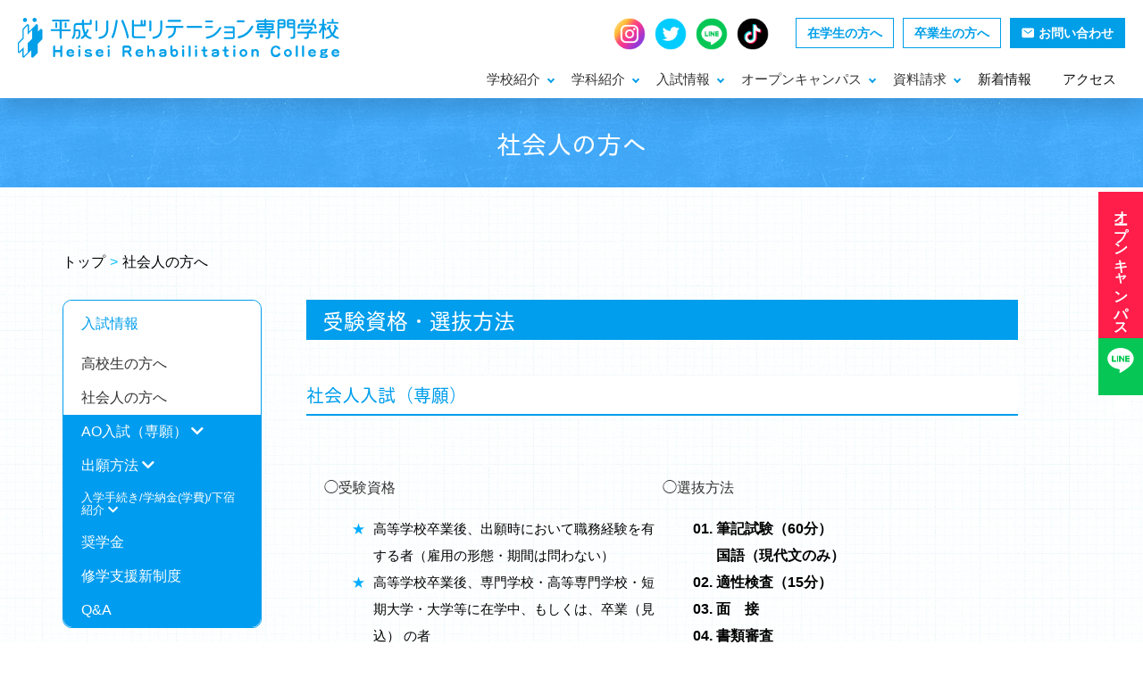

--- FILE ---
content_type: text/html; charset=UTF-8
request_url: https://heisei-reha.jp/info-for-societymember/
body_size: 98121
content:
<!DOCTYPE html>
<html lang="ja">

<head>
    <!-- Google Tag Manager -->
    <script>
        (function(w, d, s, l, i) {
            w[l] = w[l] || [];
            w[l].push({
                'gtm.start': new Date().getTime(),
                event: 'gtm.js'
            });
            var f = d.getElementsByTagName(s)[0],
                j = d.createElement(s),
                dl = l != 'dataLayer' ? '&l=' + l : '';
            j.async = true;
            j.src =
                'https://www.googletagmanager.com/gtm.js?id=' + i + dl;
            f.parentNode.insertBefore(j, f);
        })(window, document, 'script', 'dataLayer', 'GTM-NB9ZDGP');
    </script>
    <!-- End Google Tag Manager -->
    <!-- Google Tag Manager by DISCO-->
    <script>
        (function(w, d, s, l, i) {
            w[l] = w[l] || [];
            w[l].push({
                'gtm.start': new Date().getTime(),
                event: 'gtm.js'
            });
            var f = d.getElementsByTagName(s)[0],
                j = d.createElement(s),
                dl = l != 'dataLayer' ? '&l=' + l : '';
            j.async = true;
            j.src =
                'https://www.googletagmanager.com/gtm.js?id=' + i + dl;
            f.parentNode.insertBefore(j, f);
        })(window, document, 'script', 'dataLayer', 'GTM-K9BSBQP');
    </script>
    <!-- End Google Tag Manager by DISCO-->

    <meta charset="utf-8">
    <meta http-equiv="X-UA-Compatible" content="IE=edge">

    <!-- 20240716 -->
    <meta name="viewport" content="width=device-width, initial-scale=1.0″>
    <!-- 20240716 -->

    <meta name="keywords" content="大阪,兵庫,リハビリ,リハビリ専門学校,西宮駅,神戸線" />
 
    <link rel="shortcut icon" href="https://heisei-reha.jp/hmw-heiseireha/wp-content/themes/heisei-reha/img/reha_favi.ico" type="image/vnd.microsoft.ico">
    <link rel="apple-touch-icon-precomposed" href="/favicon-152.png">




            <link rel="stylesheet prefetch" href="https://heisei-reha.jp/hmw-heiseireha/wp-content/themes/heisei-reha/style.css">
    
            <link rel="stylesheet" href="https://heisei-reha.jp/hmw-heiseireha/wp-content/themes/heisei-reha/css/exam.css">

    

    <!--fontawesome-->
    <link rel="stylesheet" href="https://use.fontawesome.com/releases/v5.7.2/css/all.css" integrity="sha384-fnmOCqbTlWIlj8LyTjo7mOUStjsKC4pOpQbqyi7RrhN7udi9RwhKkMHpvLbHG9Sr" crossorigin="anonymous">

    <script type="application/ld+json">
        {
        "@context": "http://schema.org",
        "@type": "SiteNavigationElement",
        "hasPart": [
        {"@type": "WebPage","name": "ホーム",
        "url": "https://heisei-reha.jp/"},
        {"@type": "WebPage","name": "3つのポリシー",
        "url": "https://heisei-reha.jp/about"},
        {"@type": "WebPage","name": "学校長あいさつ",
        "url": "https://heisei-reha.jp/about/overview/"},
        {"@type": "WebPage","name": "医療・介護の状況について",
        "url": "https://heisei-reha.jp/about/why/"},
        {"@type": "WebPage","name": "授業時間や設備について",
        "url": "https://heisei-reha.jp/about/schedule/"},
        {"@type": "WebPage","name": "教員紹介",
        "url": "https://heisei-reha.jp/about/teacher"},
        {"@type": "WebPage","name": "OB紹介（卒業生紹介）",
        "url": "https://heisei-reha.jp/about/ob"},
        {"@type": "WebPage","name": "就職について",
        "url": "https://heisei-reha.jp/about/recruit"},
        {"@type": "WebPage","name": "求人ご担当者様へ",
        "url": "https://heisei-reha.jp/about/recruit/for-job-offer"},
        {"@type": "WebPage","name": "情報公開",
        "url": "https://heisei-reha.jp/about/disclosure"},
        {"@type": "WebPage","name": "理学療法学科紹介",
        "url": "https://heisei-reha.jp/course/physical-therapist/"},
        {"@type": "WebPage","name": "卒業生との対談",
        "url": "https://heisei-reha.jp/about/ob/ob_talk"},
        {"@type": "WebPage","name": "作業療法学科紹介",
        "url": "https://heisei-reha.jp/course/occupational-therapist/"},
        {"@type": "WebPage","name": "WFOT認定校",
        "url": "https://heisei-reha.jp/course/occupational-therapis/wfot"},
        {"@type": "WebPage","name": "言語聴覚療法学科紹介",
        "url": "https://heisei-reha.jp/course/speech-language-hearing-therapist"},
        {"@type": "WebPage","name": "教育評価機構認定校",
        "url": "https://heisei-reha.jp/course/evaluation"},
        {"@type": "WebPage","name": "高校生の方へ",
        "url": "https://heisei-reha.jp/info-for-highschool/"},
        {"@type": "WebPage","name": "社会人の方へ",
        "url": "https://heisei-reha.jp/info-for-societymember/"},
        {"@type": "WebPage","name": "AO入試",
        "url": "https://heisei-reha.jp/exam/exam_ao/"},
        {"@type": "WebPage","name": "出願方法",
        "url": "https://heisei-reha.jp/exam/exam_app/"},
        {"@type": "WebPage","name": "入学手続き / 学納金 / 下宿紹介",
        "url": "https://heisei-reha.jp/exam/exam_admission/"},
        {"@type": "WebPage","name": "奨学金",
        "url": "https://heisei-reha.jp/exam/exam_scholarship/"},
        {"@type": "WebPage","name": "特待生",
        "url": "https://heisei-reha.jp/exam/exam_scholarshipstudent/"},
        {"@type": "WebPage","name": "修学支援新制度",
        "url": "https://heisei-reha.jp/exam/exam_tuitionsupport/"},
        {"@type": "WebPage","name": "Q&A",
        "url": "https://heisei-reha.jp/exam/exam_qa/"},
        {"@type": "WebPage","name": "オープンキャンパス",
        "url": "https://heisei-reha.jp/opencampus/"},
        {"@type": "WebPage","name": "LINE進路相談",
        "url": "https://heisei-reha.jp/opencampus/line/"},
        {"@type": "WebPage","name": "新着情報",
        "url": "https://heisei-reha.jp/news"},
        {"@type": "WebPage","name": "アクセス",
        "url": "https://heisei-reha.jp/acces"}
        ]}
    </script>

    <script type="application/ld+json">
    {
    "@context" : "http://schema.org",
    "@type" : "WebSite",
    "name" : "平成リハビリテーション専門学校",
    "url" : "https://heisei-reha.jp/"
    }
    </script>

    	<style>img:is([sizes="auto" i], [sizes^="auto," i]) { contain-intrinsic-size: 3000px 1500px }</style>
	
		<!-- All in One SEO 4.9.2 - aioseo.com -->
		<title>社会人の方へ - 兵庫県神戸市の平成リハビリテーション専門学校</title>
	<meta name="robots" content="max-image-preview:large" />
	<link rel="canonical" href="https://heisei-reha.jp/info-for-societymember/" />
	<meta name="generator" content="All in One SEO (AIOSEO) 4.9.2" />
		<meta property="og:locale" content="ja_JP" />
		<meta property="og:site_name" content="兵庫県神戸市の平成リハビリテーション専門学校 - 作業療法士・理学療法士・言語聴覚士の専門学校" />
		<meta property="og:type" content="article" />
		<meta property="og:title" content="社会人の方へ - 兵庫県神戸市の平成リハビリテーション専門学校" />
		<meta property="og:url" content="https://heisei-reha.jp/info-for-societymember/" />
		<meta property="article:published_time" content="2019-09-09T02:35:30+00:00" />
		<meta property="article:modified_time" content="2024-06-04T03:55:17+00:00" />
		<meta name="twitter:card" content="summary_large_image" />
		<meta name="twitter:title" content="社会人の方へ - 兵庫県神戸市の平成リハビリテーション専門学校" />
		<script type="application/ld+json" class="aioseo-schema">
			{"@context":"https:\/\/schema.org","@graph":[{"@type":"BreadcrumbList","@id":"https:\/\/heisei-reha.jp\/info-for-societymember\/#breadcrumblist","itemListElement":[{"@type":"ListItem","@id":"https:\/\/heisei-reha.jp#listItem","position":1,"name":"\u5bb6","item":"https:\/\/heisei-reha.jp","nextItem":{"@type":"ListItem","@id":"https:\/\/heisei-reha.jp\/info-for-societymember\/#listItem","name":"\u793e\u4f1a\u4eba\u306e\u65b9\u3078"}},{"@type":"ListItem","@id":"https:\/\/heisei-reha.jp\/info-for-societymember\/#listItem","position":2,"name":"\u793e\u4f1a\u4eba\u306e\u65b9\u3078","previousItem":{"@type":"ListItem","@id":"https:\/\/heisei-reha.jp#listItem","name":"\u5bb6"}}]},{"@type":"Organization","@id":"https:\/\/heisei-reha.jp\/#organization","name":"\u5e73\u6210\u30ea\u30cf\u30d3\u30ea\u30c6\u30fc\u30b7\u30e7\u30f3\u5c02\u9580\u5b66\u6821","description":"\u4f5c\u696d\u7642\u6cd5\u58eb\u30fb\u7406\u5b66\u7642\u6cd5\u58eb\u30fb\u8a00\u8a9e\u8074\u899a\u58eb\u306e\u5c02\u9580\u5b66\u6821","url":"https:\/\/heisei-reha.jp\/"},{"@type":"WebPage","@id":"https:\/\/heisei-reha.jp\/info-for-societymember\/#webpage","url":"https:\/\/heisei-reha.jp\/info-for-societymember\/","name":"\u793e\u4f1a\u4eba\u306e\u65b9\u3078 - \u5175\u5eab\u770c\u795e\u6238\u5e02\u306e\u5e73\u6210\u30ea\u30cf\u30d3\u30ea\u30c6\u30fc\u30b7\u30e7\u30f3\u5c02\u9580\u5b66\u6821","inLanguage":"ja","isPartOf":{"@id":"https:\/\/heisei-reha.jp\/#website"},"breadcrumb":{"@id":"https:\/\/heisei-reha.jp\/info-for-societymember\/#breadcrumblist"},"datePublished":"2019-09-09T11:35:30+09:00","dateModified":"2024-06-04T12:55:17+09:00"},{"@type":"WebSite","@id":"https:\/\/heisei-reha.jp\/#website","url":"https:\/\/heisei-reha.jp\/","name":"\u5e73\u6210\u30ea\u30cf\u30d3\u30ea\u30c6\u30fc\u30b7\u30e7\u30f3\u5c02\u9580\u5b66\u6821","description":"\u4f5c\u696d\u7642\u6cd5\u58eb\u30fb\u7406\u5b66\u7642\u6cd5\u58eb\u30fb\u8a00\u8a9e\u8074\u899a\u58eb\u306e\u5c02\u9580\u5b66\u6821","inLanguage":"ja","publisher":{"@id":"https:\/\/heisei-reha.jp\/#organization"}}]}
		</script>
		<!-- All in One SEO -->

<link rel="alternate" type="application/rss+xml" title="兵庫県神戸市の平成リハビリテーション専門学校 &raquo; フィード" href="https://heisei-reha.jp/feed/" />
<link rel="alternate" type="application/rss+xml" title="兵庫県神戸市の平成リハビリテーション専門学校 &raquo; コメントフィード" href="https://heisei-reha.jp/comments/feed/" />
<script type="text/javascript">
/* <![CDATA[ */
window._wpemojiSettings = {"baseUrl":"https:\/\/s.w.org\/images\/core\/emoji\/16.0.1\/72x72\/","ext":".png","svgUrl":"https:\/\/s.w.org\/images\/core\/emoji\/16.0.1\/svg\/","svgExt":".svg","source":{"concatemoji":"https:\/\/heisei-reha.jp\/hmw-heiseireha\/wp-includes\/js\/wp-emoji-release.min.js?ver=6.8.3"}};
/*! This file is auto-generated */
!function(s,n){var o,i,e;function c(e){try{var t={supportTests:e,timestamp:(new Date).valueOf()};sessionStorage.setItem(o,JSON.stringify(t))}catch(e){}}function p(e,t,n){e.clearRect(0,0,e.canvas.width,e.canvas.height),e.fillText(t,0,0);var t=new Uint32Array(e.getImageData(0,0,e.canvas.width,e.canvas.height).data),a=(e.clearRect(0,0,e.canvas.width,e.canvas.height),e.fillText(n,0,0),new Uint32Array(e.getImageData(0,0,e.canvas.width,e.canvas.height).data));return t.every(function(e,t){return e===a[t]})}function u(e,t){e.clearRect(0,0,e.canvas.width,e.canvas.height),e.fillText(t,0,0);for(var n=e.getImageData(16,16,1,1),a=0;a<n.data.length;a++)if(0!==n.data[a])return!1;return!0}function f(e,t,n,a){switch(t){case"flag":return n(e,"\ud83c\udff3\ufe0f\u200d\u26a7\ufe0f","\ud83c\udff3\ufe0f\u200b\u26a7\ufe0f")?!1:!n(e,"\ud83c\udde8\ud83c\uddf6","\ud83c\udde8\u200b\ud83c\uddf6")&&!n(e,"\ud83c\udff4\udb40\udc67\udb40\udc62\udb40\udc65\udb40\udc6e\udb40\udc67\udb40\udc7f","\ud83c\udff4\u200b\udb40\udc67\u200b\udb40\udc62\u200b\udb40\udc65\u200b\udb40\udc6e\u200b\udb40\udc67\u200b\udb40\udc7f");case"emoji":return!a(e,"\ud83e\udedf")}return!1}function g(e,t,n,a){var r="undefined"!=typeof WorkerGlobalScope&&self instanceof WorkerGlobalScope?new OffscreenCanvas(300,150):s.createElement("canvas"),o=r.getContext("2d",{willReadFrequently:!0}),i=(o.textBaseline="top",o.font="600 32px Arial",{});return e.forEach(function(e){i[e]=t(o,e,n,a)}),i}function t(e){var t=s.createElement("script");t.src=e,t.defer=!0,s.head.appendChild(t)}"undefined"!=typeof Promise&&(o="wpEmojiSettingsSupports",i=["flag","emoji"],n.supports={everything:!0,everythingExceptFlag:!0},e=new Promise(function(e){s.addEventListener("DOMContentLoaded",e,{once:!0})}),new Promise(function(t){var n=function(){try{var e=JSON.parse(sessionStorage.getItem(o));if("object"==typeof e&&"number"==typeof e.timestamp&&(new Date).valueOf()<e.timestamp+604800&&"object"==typeof e.supportTests)return e.supportTests}catch(e){}return null}();if(!n){if("undefined"!=typeof Worker&&"undefined"!=typeof OffscreenCanvas&&"undefined"!=typeof URL&&URL.createObjectURL&&"undefined"!=typeof Blob)try{var e="postMessage("+g.toString()+"("+[JSON.stringify(i),f.toString(),p.toString(),u.toString()].join(",")+"));",a=new Blob([e],{type:"text/javascript"}),r=new Worker(URL.createObjectURL(a),{name:"wpTestEmojiSupports"});return void(r.onmessage=function(e){c(n=e.data),r.terminate(),t(n)})}catch(e){}c(n=g(i,f,p,u))}t(n)}).then(function(e){for(var t in e)n.supports[t]=e[t],n.supports.everything=n.supports.everything&&n.supports[t],"flag"!==t&&(n.supports.everythingExceptFlag=n.supports.everythingExceptFlag&&n.supports[t]);n.supports.everythingExceptFlag=n.supports.everythingExceptFlag&&!n.supports.flag,n.DOMReady=!1,n.readyCallback=function(){n.DOMReady=!0}}).then(function(){return e}).then(function(){var e;n.supports.everything||(n.readyCallback(),(e=n.source||{}).concatemoji?t(e.concatemoji):e.wpemoji&&e.twemoji&&(t(e.twemoji),t(e.wpemoji)))}))}((window,document),window._wpemojiSettings);
/* ]]> */
</script>
<link rel='stylesheet' id='sbi_styles-css' href='https://heisei-reha.jp/hmw-heiseireha/wp-content/plugins/instagram-feed/css/sbi-styles.min.css?ver=6.10.0' type='text/css' media='all' />
<style id='wp-emoji-styles-inline-css' type='text/css'>

	img.wp-smiley, img.emoji {
		display: inline !important;
		border: none !important;
		box-shadow: none !important;
		height: 1em !important;
		width: 1em !important;
		margin: 0 0.07em !important;
		vertical-align: -0.1em !important;
		background: none !important;
		padding: 0 !important;
	}
</style>
<link rel='stylesheet' id='wp-block-library-css' href='https://heisei-reha.jp/hmw-heiseireha/wp-includes/css/dist/block-library/style.min.css?ver=6.8.3' type='text/css' media='all' />
<style id='classic-theme-styles-inline-css' type='text/css'>
/*! This file is auto-generated */
.wp-block-button__link{color:#fff;background-color:#32373c;border-radius:9999px;box-shadow:none;text-decoration:none;padding:calc(.667em + 2px) calc(1.333em + 2px);font-size:1.125em}.wp-block-file__button{background:#32373c;color:#fff;text-decoration:none}
</style>
<link rel='stylesheet' id='aioseo/css/src/vue/standalone/blocks/table-of-contents/global.scss-css' href='https://heisei-reha.jp/hmw-heiseireha/wp-content/plugins/all-in-one-seo-pack/dist/Lite/assets/css/table-of-contents/global.e90f6d47.css?ver=4.9.2' type='text/css' media='all' />
<style id='global-styles-inline-css' type='text/css'>
:root{--wp--preset--aspect-ratio--square: 1;--wp--preset--aspect-ratio--4-3: 4/3;--wp--preset--aspect-ratio--3-4: 3/4;--wp--preset--aspect-ratio--3-2: 3/2;--wp--preset--aspect-ratio--2-3: 2/3;--wp--preset--aspect-ratio--16-9: 16/9;--wp--preset--aspect-ratio--9-16: 9/16;--wp--preset--color--black: #000000;--wp--preset--color--cyan-bluish-gray: #abb8c3;--wp--preset--color--white: #ffffff;--wp--preset--color--pale-pink: #f78da7;--wp--preset--color--vivid-red: #cf2e2e;--wp--preset--color--luminous-vivid-orange: #ff6900;--wp--preset--color--luminous-vivid-amber: #fcb900;--wp--preset--color--light-green-cyan: #7bdcb5;--wp--preset--color--vivid-green-cyan: #00d084;--wp--preset--color--pale-cyan-blue: #8ed1fc;--wp--preset--color--vivid-cyan-blue: #0693e3;--wp--preset--color--vivid-purple: #9b51e0;--wp--preset--gradient--vivid-cyan-blue-to-vivid-purple: linear-gradient(135deg,rgba(6,147,227,1) 0%,rgb(155,81,224) 100%);--wp--preset--gradient--light-green-cyan-to-vivid-green-cyan: linear-gradient(135deg,rgb(122,220,180) 0%,rgb(0,208,130) 100%);--wp--preset--gradient--luminous-vivid-amber-to-luminous-vivid-orange: linear-gradient(135deg,rgba(252,185,0,1) 0%,rgba(255,105,0,1) 100%);--wp--preset--gradient--luminous-vivid-orange-to-vivid-red: linear-gradient(135deg,rgba(255,105,0,1) 0%,rgb(207,46,46) 100%);--wp--preset--gradient--very-light-gray-to-cyan-bluish-gray: linear-gradient(135deg,rgb(238,238,238) 0%,rgb(169,184,195) 100%);--wp--preset--gradient--cool-to-warm-spectrum: linear-gradient(135deg,rgb(74,234,220) 0%,rgb(151,120,209) 20%,rgb(207,42,186) 40%,rgb(238,44,130) 60%,rgb(251,105,98) 80%,rgb(254,248,76) 100%);--wp--preset--gradient--blush-light-purple: linear-gradient(135deg,rgb(255,206,236) 0%,rgb(152,150,240) 100%);--wp--preset--gradient--blush-bordeaux: linear-gradient(135deg,rgb(254,205,165) 0%,rgb(254,45,45) 50%,rgb(107,0,62) 100%);--wp--preset--gradient--luminous-dusk: linear-gradient(135deg,rgb(255,203,112) 0%,rgb(199,81,192) 50%,rgb(65,88,208) 100%);--wp--preset--gradient--pale-ocean: linear-gradient(135deg,rgb(255,245,203) 0%,rgb(182,227,212) 50%,rgb(51,167,181) 100%);--wp--preset--gradient--electric-grass: linear-gradient(135deg,rgb(202,248,128) 0%,rgb(113,206,126) 100%);--wp--preset--gradient--midnight: linear-gradient(135deg,rgb(2,3,129) 0%,rgb(40,116,252) 100%);--wp--preset--font-size--small: 13px;--wp--preset--font-size--medium: 20px;--wp--preset--font-size--large: 36px;--wp--preset--font-size--x-large: 42px;--wp--preset--spacing--20: 0.44rem;--wp--preset--spacing--30: 0.67rem;--wp--preset--spacing--40: 1rem;--wp--preset--spacing--50: 1.5rem;--wp--preset--spacing--60: 2.25rem;--wp--preset--spacing--70: 3.38rem;--wp--preset--spacing--80: 5.06rem;--wp--preset--shadow--natural: 6px 6px 9px rgba(0, 0, 0, 0.2);--wp--preset--shadow--deep: 12px 12px 50px rgba(0, 0, 0, 0.4);--wp--preset--shadow--sharp: 6px 6px 0px rgba(0, 0, 0, 0.2);--wp--preset--shadow--outlined: 6px 6px 0px -3px rgba(255, 255, 255, 1), 6px 6px rgba(0, 0, 0, 1);--wp--preset--shadow--crisp: 6px 6px 0px rgba(0, 0, 0, 1);}:where(.is-layout-flex){gap: 0.5em;}:where(.is-layout-grid){gap: 0.5em;}body .is-layout-flex{display: flex;}.is-layout-flex{flex-wrap: wrap;align-items: center;}.is-layout-flex > :is(*, div){margin: 0;}body .is-layout-grid{display: grid;}.is-layout-grid > :is(*, div){margin: 0;}:where(.wp-block-columns.is-layout-flex){gap: 2em;}:where(.wp-block-columns.is-layout-grid){gap: 2em;}:where(.wp-block-post-template.is-layout-flex){gap: 1.25em;}:where(.wp-block-post-template.is-layout-grid){gap: 1.25em;}.has-black-color{color: var(--wp--preset--color--black) !important;}.has-cyan-bluish-gray-color{color: var(--wp--preset--color--cyan-bluish-gray) !important;}.has-white-color{color: var(--wp--preset--color--white) !important;}.has-pale-pink-color{color: var(--wp--preset--color--pale-pink) !important;}.has-vivid-red-color{color: var(--wp--preset--color--vivid-red) !important;}.has-luminous-vivid-orange-color{color: var(--wp--preset--color--luminous-vivid-orange) !important;}.has-luminous-vivid-amber-color{color: var(--wp--preset--color--luminous-vivid-amber) !important;}.has-light-green-cyan-color{color: var(--wp--preset--color--light-green-cyan) !important;}.has-vivid-green-cyan-color{color: var(--wp--preset--color--vivid-green-cyan) !important;}.has-pale-cyan-blue-color{color: var(--wp--preset--color--pale-cyan-blue) !important;}.has-vivid-cyan-blue-color{color: var(--wp--preset--color--vivid-cyan-blue) !important;}.has-vivid-purple-color{color: var(--wp--preset--color--vivid-purple) !important;}.has-black-background-color{background-color: var(--wp--preset--color--black) !important;}.has-cyan-bluish-gray-background-color{background-color: var(--wp--preset--color--cyan-bluish-gray) !important;}.has-white-background-color{background-color: var(--wp--preset--color--white) !important;}.has-pale-pink-background-color{background-color: var(--wp--preset--color--pale-pink) !important;}.has-vivid-red-background-color{background-color: var(--wp--preset--color--vivid-red) !important;}.has-luminous-vivid-orange-background-color{background-color: var(--wp--preset--color--luminous-vivid-orange) !important;}.has-luminous-vivid-amber-background-color{background-color: var(--wp--preset--color--luminous-vivid-amber) !important;}.has-light-green-cyan-background-color{background-color: var(--wp--preset--color--light-green-cyan) !important;}.has-vivid-green-cyan-background-color{background-color: var(--wp--preset--color--vivid-green-cyan) !important;}.has-pale-cyan-blue-background-color{background-color: var(--wp--preset--color--pale-cyan-blue) !important;}.has-vivid-cyan-blue-background-color{background-color: var(--wp--preset--color--vivid-cyan-blue) !important;}.has-vivid-purple-background-color{background-color: var(--wp--preset--color--vivid-purple) !important;}.has-black-border-color{border-color: var(--wp--preset--color--black) !important;}.has-cyan-bluish-gray-border-color{border-color: var(--wp--preset--color--cyan-bluish-gray) !important;}.has-white-border-color{border-color: var(--wp--preset--color--white) !important;}.has-pale-pink-border-color{border-color: var(--wp--preset--color--pale-pink) !important;}.has-vivid-red-border-color{border-color: var(--wp--preset--color--vivid-red) !important;}.has-luminous-vivid-orange-border-color{border-color: var(--wp--preset--color--luminous-vivid-orange) !important;}.has-luminous-vivid-amber-border-color{border-color: var(--wp--preset--color--luminous-vivid-amber) !important;}.has-light-green-cyan-border-color{border-color: var(--wp--preset--color--light-green-cyan) !important;}.has-vivid-green-cyan-border-color{border-color: var(--wp--preset--color--vivid-green-cyan) !important;}.has-pale-cyan-blue-border-color{border-color: var(--wp--preset--color--pale-cyan-blue) !important;}.has-vivid-cyan-blue-border-color{border-color: var(--wp--preset--color--vivid-cyan-blue) !important;}.has-vivid-purple-border-color{border-color: var(--wp--preset--color--vivid-purple) !important;}.has-vivid-cyan-blue-to-vivid-purple-gradient-background{background: var(--wp--preset--gradient--vivid-cyan-blue-to-vivid-purple) !important;}.has-light-green-cyan-to-vivid-green-cyan-gradient-background{background: var(--wp--preset--gradient--light-green-cyan-to-vivid-green-cyan) !important;}.has-luminous-vivid-amber-to-luminous-vivid-orange-gradient-background{background: var(--wp--preset--gradient--luminous-vivid-amber-to-luminous-vivid-orange) !important;}.has-luminous-vivid-orange-to-vivid-red-gradient-background{background: var(--wp--preset--gradient--luminous-vivid-orange-to-vivid-red) !important;}.has-very-light-gray-to-cyan-bluish-gray-gradient-background{background: var(--wp--preset--gradient--very-light-gray-to-cyan-bluish-gray) !important;}.has-cool-to-warm-spectrum-gradient-background{background: var(--wp--preset--gradient--cool-to-warm-spectrum) !important;}.has-blush-light-purple-gradient-background{background: var(--wp--preset--gradient--blush-light-purple) !important;}.has-blush-bordeaux-gradient-background{background: var(--wp--preset--gradient--blush-bordeaux) !important;}.has-luminous-dusk-gradient-background{background: var(--wp--preset--gradient--luminous-dusk) !important;}.has-pale-ocean-gradient-background{background: var(--wp--preset--gradient--pale-ocean) !important;}.has-electric-grass-gradient-background{background: var(--wp--preset--gradient--electric-grass) !important;}.has-midnight-gradient-background{background: var(--wp--preset--gradient--midnight) !important;}.has-small-font-size{font-size: var(--wp--preset--font-size--small) !important;}.has-medium-font-size{font-size: var(--wp--preset--font-size--medium) !important;}.has-large-font-size{font-size: var(--wp--preset--font-size--large) !important;}.has-x-large-font-size{font-size: var(--wp--preset--font-size--x-large) !important;}
:where(.wp-block-post-template.is-layout-flex){gap: 1.25em;}:where(.wp-block-post-template.is-layout-grid){gap: 1.25em;}
:where(.wp-block-columns.is-layout-flex){gap: 2em;}:where(.wp-block-columns.is-layout-grid){gap: 2em;}
:root :where(.wp-block-pullquote){font-size: 1.5em;line-height: 1.6;}
</style>
<link rel='stylesheet' id='xo-slider-css' href='https://heisei-reha.jp/hmw-heiseireha/wp-content/plugins/xo-liteslider/css/base.min.css?ver=3.8.6' type='text/css' media='all' />
<link rel='stylesheet' id='xo-swiper-css' href='https://heisei-reha.jp/hmw-heiseireha/wp-content/plugins/xo-liteslider/assets/vendor/swiper/swiper-bundle.min.css?ver=3.8.6' type='text/css' media='all' />
<link rel='stylesheet' id='tablepress-default-css' href='https://heisei-reha.jp/hmw-heiseireha/wp-content/tablepress-combined.min.css?ver=146' type='text/css' media='all' />
<link rel="https://api.w.org/" href="https://heisei-reha.jp/wp-json/" /><link rel="alternate" title="JSON" type="application/json" href="https://heisei-reha.jp/wp-json/wp/v2/pages/81" /><link rel="EditURI" type="application/rsd+xml" title="RSD" href="https://heisei-reha.jp/hmw-heiseireha/xmlrpc.php?rsd" />
<meta name="generator" content="WordPress 6.8.3" />
<link rel='shortlink' href='https://heisei-reha.jp/?p=81' />
<link rel="alternate" title="oEmbed (JSON)" type="application/json+oembed" href="https://heisei-reha.jp/wp-json/oembed/1.0/embed?url=https%3A%2F%2Fheisei-reha.jp%2Finfo-for-societymember%2F" />
<link rel="alternate" title="oEmbed (XML)" type="text/xml+oembed" href="https://heisei-reha.jp/wp-json/oembed/1.0/embed?url=https%3A%2F%2Fheisei-reha.jp%2Finfo-for-societymember%2F&#038;format=xml" />
    <!--システム・プラグイン用-->

    
            	<style>img:is([sizes="auto" i], [sizes^="auto," i]) { contain-intrinsic-size: 3000px 1500px }</style>
	
		<!-- All in One SEO 4.9.2 - aioseo.com -->
	<meta name="robots" content="max-image-preview:large" />
	<link rel="canonical" href="https://heisei-reha.jp/info-for-societymember/" />
	<meta name="generator" content="All in One SEO (AIOSEO) 4.9.2" />
		<meta property="og:locale" content="ja_JP" />
		<meta property="og:site_name" content="兵庫県神戸市の平成リハビリテーション専門学校 - 作業療法士・理学療法士・言語聴覚士の専門学校" />
		<meta property="og:type" content="article" />
		<meta property="og:title" content="社会人の方へ - 兵庫県神戸市の平成リハビリテーション専門学校" />
		<meta property="og:url" content="https://heisei-reha.jp/info-for-societymember/" />
		<meta property="article:published_time" content="2019-09-09T02:35:30+00:00" />
		<meta property="article:modified_time" content="2024-06-04T03:55:17+00:00" />
		<meta name="twitter:card" content="summary_large_image" />
		<meta name="twitter:title" content="社会人の方へ - 兵庫県神戸市の平成リハビリテーション専門学校" />
		<script type="application/ld+json" class="aioseo-schema">
			{"@context":"https:\/\/schema.org","@graph":[{"@type":"BreadcrumbList","@id":"https:\/\/heisei-reha.jp\/info-for-societymember\/#breadcrumblist","itemListElement":[{"@type":"ListItem","@id":"https:\/\/heisei-reha.jp#listItem","position":1,"name":"\u5bb6","item":"https:\/\/heisei-reha.jp","nextItem":{"@type":"ListItem","@id":"https:\/\/heisei-reha.jp\/info-for-societymember\/#listItem","name":"\u793e\u4f1a\u4eba\u306e\u65b9\u3078"}},{"@type":"ListItem","@id":"https:\/\/heisei-reha.jp\/info-for-societymember\/#listItem","position":2,"name":"\u793e\u4f1a\u4eba\u306e\u65b9\u3078","previousItem":{"@type":"ListItem","@id":"https:\/\/heisei-reha.jp#listItem","name":"\u5bb6"}}]},{"@type":"Organization","@id":"https:\/\/heisei-reha.jp\/#organization","name":"\u5e73\u6210\u30ea\u30cf\u30d3\u30ea\u30c6\u30fc\u30b7\u30e7\u30f3\u5c02\u9580\u5b66\u6821","description":"\u4f5c\u696d\u7642\u6cd5\u58eb\u30fb\u7406\u5b66\u7642\u6cd5\u58eb\u30fb\u8a00\u8a9e\u8074\u899a\u58eb\u306e\u5c02\u9580\u5b66\u6821","url":"https:\/\/heisei-reha.jp\/"},{"@type":"WebPage","@id":"https:\/\/heisei-reha.jp\/info-for-societymember\/#webpage","url":"https:\/\/heisei-reha.jp\/info-for-societymember\/","name":"\u793e\u4f1a\u4eba\u306e\u65b9\u3078 - \u5175\u5eab\u770c\u795e\u6238\u5e02\u306e\u5e73\u6210\u30ea\u30cf\u30d3\u30ea\u30c6\u30fc\u30b7\u30e7\u30f3\u5c02\u9580\u5b66\u6821","inLanguage":"ja","isPartOf":{"@id":"https:\/\/heisei-reha.jp\/#website"},"breadcrumb":{"@id":"https:\/\/heisei-reha.jp\/info-for-societymember\/#breadcrumblist"},"datePublished":"2019-09-09T11:35:30+09:00","dateModified":"2024-06-04T12:55:17+09:00"},{"@type":"WebSite","@id":"https:\/\/heisei-reha.jp\/#website","url":"https:\/\/heisei-reha.jp\/","name":"\u5e73\u6210\u30ea\u30cf\u30d3\u30ea\u30c6\u30fc\u30b7\u30e7\u30f3\u5c02\u9580\u5b66\u6821","description":"\u4f5c\u696d\u7642\u6cd5\u58eb\u30fb\u7406\u5b66\u7642\u6cd5\u58eb\u30fb\u8a00\u8a9e\u8074\u899a\u58eb\u306e\u5c02\u9580\u5b66\u6821","inLanguage":"ja","publisher":{"@id":"https:\/\/heisei-reha.jp\/#organization"}}]}
		</script>
		<!-- All in One SEO -->

<link rel="alternate" type="application/rss+xml" title="兵庫県神戸市の平成リハビリテーション専門学校 &raquo; フィード" href="https://heisei-reha.jp/feed/" />
<link rel="alternate" type="application/rss+xml" title="兵庫県神戸市の平成リハビリテーション専門学校 &raquo; コメントフィード" href="https://heisei-reha.jp/comments/feed/" />
<link rel="https://api.w.org/" href="https://heisei-reha.jp/wp-json/" /><link rel="alternate" title="JSON" type="application/json" href="https://heisei-reha.jp/wp-json/wp/v2/pages/81" /><link rel="EditURI" type="application/rsd+xml" title="RSD" href="https://heisei-reha.jp/hmw-heiseireha/xmlrpc.php?rsd" />
<meta name="generator" content="WordPress 6.8.3" />
<link rel='shortlink' href='https://heisei-reha.jp/?p=81' />
<link rel="alternate" title="oEmbed (JSON)" type="application/json+oembed" href="https://heisei-reha.jp/wp-json/oembed/1.0/embed?url=https%3A%2F%2Fheisei-reha.jp%2Finfo-for-societymember%2F" />
<link rel="alternate" title="oEmbed (XML)" type="text/xml+oembed" href="https://heisei-reha.jp/wp-json/oembed/1.0/embed?url=https%3A%2F%2Fheisei-reha.jp%2Finfo-for-societymember%2F&#038;format=xml" />

    <!--adobe webfont-->
    <script>
        (function(d) {
            var config = {
                    kitId: 'wuk4egr',
                    scriptTimeout: 3000,
                    async: true
                },
                h = d.documentElement,
                t = setTimeout(function() {
                    h.className = h.className.replace(/\bwf-loading\b/g, "") + " wf-inactive";
                }, config.scriptTimeout),
                tk = d.createElement("script"),
                f = false,
                s = d.getElementsByTagName("script")[0],
                a;
            h.className += " wf-loading";
            tk.src = 'https://use.typekit.net/' + config.kitId + '.js';
            tk.async = true;
            tk.onload = tk.onreadystatechange = function() {
                a = this.readyState;
                if (f || a && a != "complete" && a != "loaded") return;
                f = true;
                clearTimeout(t);
                try {
                    Typekit.load(config)
                } catch (e) {}
            };
            s.parentNode.insertBefore(tk, s)
        })(document);
    </script>


    <!--クリッカブル-->
    <script src="https://ajax.googleapis.com/ajax/libs/jquery/3.4.1/jquery.min.js"></script>
    <script src="https://cdnjs.cloudflare.com/ajax/libs/jQuery-rwdImageMaps/1.6/jquery.rwdImageMaps.js" integrity="sha256-MV/L2nrfaNYQUtnDja7Ok3sF1D5Rpviw/MUs76PX9nE=" crossorigin="anonymous"></script>


    <!-- fontset -->
    <script>
        (function(d) {
            var config = {
                    kitId: 'gao3zkb',
                    scriptTimeout: 3000,
                    async: true
                },
                h = d.documentElement,
                t = setTimeout(function() {
                    h.className = h.className.replace(/\bwf-loading\b/g, "") + " wf-inactive";
                }, config.scriptTimeout),
                tk = d.createElement("script"),
                f = false,
                s = d.getElementsByTagName("script")[0],
                a;
            h.className += " wf-loading";
            tk.src = 'https://use.typekit.net/' + config.kitId + '.js';
            tk.async = true;
            tk.onload = tk.onreadystatechange = function() {
                a = this.readyState;
                if (f || a && a != "complete" && a != "loaded") return;
                f = true;
                clearTimeout(t);
                try {
                    Typekit.load(config)
                } catch (e) {}
            };
            s.parentNode.insertBefore(tk, s)
        })(document);
    </script>

    <link rel="preconnect" href="https://fonts.googleapis.com">
    <link rel="preconnect" href="https://fonts.gstatic.com" crossorigin>
    <link href="https://fonts.googleapis.com/css2?family=Roboto:wght@500;700&display=swap" rel="stylesheet">


    <!-- リニューアル2022 -->
    <link rel="stylesheet" href="https://heisei-reha.jp/hmw-heiseireha/wp-content/themes/heisei-reha/css/destyle.css">
    <link rel="stylesheet" href="https://heisei-reha.jp/hmw-heiseireha/wp-content/themes/heisei-reha/css/icon.css">
    <link rel="stylesheet" href="https://heisei-reha.jp/hmw-heiseireha/wp-content/themes/heisei-reha/css/style_v2022.css">

</head>

<script>
    $('img[usemap]').rwdImageMaps();
</script>

<body class="wp-singular page-template page-template-page page-template-info-for-societymember page-template-pageinfo-for-societymember-php page page-id-81 wp-theme-heisei-reha">
    <!-- Google Tag Manager (noscript) -->
    <noscript><iframe src="https://www.googletagmanager.com/ns.html?id=GTM-NB9ZDGP" height="0" width="0" style="display:none;visibility:hidden"></iframe></noscript>
    <!-- End Google Tag Manager (noscript) -->
    <!-- Google Tag Manager by DISCO(noscript) -->
    <noscript><iframe src="https://www.googletagmanager.com/ns.html?id=GTM-K9BSBQP" height="0" width="0" style="display:none;visibility:hidden"></iframe></noscript>
    <!-- End Google Tag Manager by DISCO(noscript) -->

    <!-- pc / グローバルナビ  -->
    <header id="global-head">
        <div class="global-head-inwrap">
            <div class="logo-wrap">
                <div class="head-logo">
                    <a href="/"><img src="https://heisei-reha.jp/hmw-heiseireha/wp-content/themes/heisei-reha/img/v2022/logo.svg" alt="平成リハビリテーション専門学校"></a>
                </div>
            </div>
            <!-- SP BTN -->
            <div id="head-nav-sp">
                <div id="btn2" class="openbtnwrap">
                    <div class="openbtn"><span></span><span></span><span></span></div>
                </div>
            </div>
            <!-- PC MENU -->
            <div id="head-nav-pc">
                <div class="head-nav-wrap">
                    <div class="head-nav-sns">
                        <ul>
                            <li><a href="https://www.instagram.com/heisei_reha/" target="_blank" rel="noopener"><img src="https://heisei-reha.jp/hmw-heiseireha/wp-content/themes/heisei-reha/img/v2022/sns_inst.png" alt="Instagram"></a></li>
                            <li><a href="https://twitter.com/heiseireha2006" target="_blank" rel="noopener"><img src="https://heisei-reha.jp/hmw-heiseireha/wp-content/themes/heisei-reha/img/v2022/sns_tw.png" alt="Twitter"></a></li>
                            <li><a href="https://page.line.me/iei4714r" target="_blank" rel="noopener"><img src="https://heisei-reha.jp/hmw-heiseireha/wp-content/themes/heisei-reha/img/v2022/sns_line.png" alt="LINE"></a></li>
                            <li><a href="https://www.tiktok.com/@heiseireha" target="_blank" rel="noopener"><img src="https://heisei-reha.jp/hmw-heiseireha/wp-content/themes/heisei-reha/img/v2022/sns_tik.png" alt="TikTok"></a></li>
                        </ul>

                    </div>
                    <div class="head-nav-user">
                        <ul>
                            <li><a href="https://sites.google.com/heisei-reha.jp/gakuseizenntai/%E3%83%9B%E3%83%BC%E3%83%A0" target="_blank" rel="noopener">在学生の方へ</a></li>
                            <li><a href="https://heisei-reha.jp/ob-certificate">卒業生の方へ</a></li>
                            <li><a href="https://www.school-go.info/bbp4jd/heiseireha/form.php?fno=30&fsno=1&openExternalBrowser=1" target="_blank" rel="noopener"><span class="icon-mail"></span>お問い合わせ</a></li>
                        </ul>
                    </div>
                </div>
            </div>
        </div>
        <!-- /.global-head-inwrap -->
        <div class="head-nav-bottomwrap">
            <div class="pc-menu-wrap-gnav">
                <nav>
                    <ul>
                        <li class="has-child"><p>学校紹介</p>
                            <ul>
                                <li><a href="https://heisei-reha.jp/about">3つのポリシー</a></li>
                                <li><a href="https://heisei-reha.jp/about/overview/">学校長あいさつ</a></li>
                                <li><a href="https://heisei-reha.jp/about/why/">医療・介護の状況について</a></li>
                                <li><a href="https://heisei-reha.jp/about/schedule/">授業時間や設備について</a></li>
                                <li><a href="https://heisei-reha.jp/about/teacher">教員紹介</a></li>
                                <li><a href="https://heisei-reha.jp/about/ob">OB紹介（卒業生紹介）</a></li>
                                <li class="has-child"><a href="#">就職について</a>
                                    <ul>
                                        <li><a href="https://heisei-reha.jp/about/recruit">就職について</a></li>
                                        <li><a href="https://heisei-reha.jp/about/recruit/for-job-offer">求人ご担当者様へ</a></li>
                                    </ul>
                                </li>
                                <li><a href="https://heisei-reha.jp/about/disclosure">情報公開</a></li>
                            </ul>
                        </li>
                        <!-- /学校紹介 -->

                        <li class="has-child"><p>学科紹介</p>
                            <ul>
                                <li class="has-child"><a href="#">理学療法学科</a>
                                    <ul>
                                        <li><a href="https://heisei-reha.jp/course/physical-therapist/">理学療法学科紹介</a></li>
                                        <li><a href="https://heisei-reha.jp/course/physical-therapist/#2">カリキュラム・学生の声</a></li>
                                        <li><a href="https://heisei-reha.jp/about/ob/#1">OB紹介（卒業生紹介）</a></li>
                                        <li><a href="https://heisei-reha.jp/about/ob/ob_talk">卒業生との対談</a></li>
                                    </ul>
                                </li>
                                <li class="has-child"><a href="#">作業療法学科</a>
                                    <ul>
                                        <li><a href="https://heisei-reha.jp/course/occupational-therapist/">作業療法学科紹介</a></li>
                                        <li><a href="https://heisei-reha.jp/course/occupational-therapis/wfot">WFOT認定校</a></li>
                                        <li><a href="https://heisei-reha.jp/course/occupational-therapist/#2">カリキュラム・学生の声</a></li>
                                        <li><a href="https://heisei-reha.jp/about/ob/#2">OB紹介（卒業生紹介）</a></li>
                                    </ul>
                                </li>
                                <li class="has-child"><a href="#">言語聴覚療法学科</a>
                                    <ul>
                                        <li><a href="https://heisei-reha.jp/course/speech-language-hearing-therapist">言語聴覚療法学科紹介</a></li>
                                        <li><a href="https://heisei-reha.jp/course/speech-language-hearing-therapist/#2">カリキュラム・学生の声</a></li>
                                        <li><a href="https://heisei-reha.jp/about/ob/#3">OB紹介（卒業生紹介）</a></li>
                                    </ul>
                                </li>
                                <li><a href="https://heisei-reha.jp/course/evaluation">教育評価機構認定校</a></li>
                                <li><a href="https://heisei-reha.jp/course/doubleschool">大学併修</a></li>
                            </ul>
                        </li>
                        <!-- /学科紹介 -->

                        <li class="has-child"><p>入試情報</p>
                            <ul>
                                <li><a href="https://heisei-reha.jp/info-for-highschool/">高校生の方へ</a></li>
                                <li><a href="https://heisei-reha.jp/info-for-societymember/">社会人の方へ</a></li>
                                <li class="has-child"><a href="#">AO入試（専願）</a>
                                    <ul>
                                        <li><a href="https://heisei-reha.jp/exam/exam_ao/#ao_1">選抜方法</a></li>
                                        <li><a href="https://heisei-reha.jp/exam/exam_ao/#ao_2">エントリー</a></li>
                                        <li><a href="https://heisei-reha.jp/exam/exam_ao/#ao_3">AO入試</a></li>
                                        <li><a href="https://heisei-reha.jp/exam/exam_ao/#ao_4">入試当日のスケジュール</a></li>
                                        <li><a href="https://heisei-reha.jp/exam/exam_ao/#ao_5">来校日について</a></li>
                                        <li><a href="https://heisei-reha.jp/exam/exam_ao/#ao_6">合格発表について</a></li>
                                        <li><a href="https://heisei-reha.jp/exam/exam_ao/#ao_7">注意事項</a></li>
                                    </ul>
                                </li>
                                <li class="has-child"><a href="#">出願方法</a>
                                    <ul>
                                        <li><a href="https://heisei-reha.jp/exam_app/#app_1">出願方法</a></li>
                                        <li><a href="https://heisei-reha.jp/exam_app/#app_2">出願先</a></li>
                                        <li><a href="https://heisei-reha.jp/exam_app/#app_3">入学検定料</a></li>
                                        <li><a href="https://heisei-reha.jp/exam_app/#app_4">振込先</a></li>
                                    </ul>
                                </li>
                                <li class="has-child"><a href="#">入学手続き / 学納金 / 下宿紹介</a>
                                    <ul>
                                        <li><a href="https://heisei-reha.jp/exam_admission/#admission_1">入学手続きについて</a></li>
                                        <li><a href="https://heisei-reha.jp/exam_admission/#admission_2">学納金について</a></li>
                                        <li><a href="https://heisei-reha.jp/exam_admission/#admission_3">一人暮らしのご案内</a></li>
                                    </ul>
                                </li>

                                <li><a href="https://heisei-reha.jp/exam/exam_scholarship/">奨学金</a></li>
                                <li><a href="https://heisei-reha.jp/exam/exam_scholarshipstudent/">特待生</a></li>
                                <li><a href="https://heisei-reha.jp/exam/exam_tuitionsupport/">修学支援新制度</a></li>
                                <li><a href="https://heisei-reha.jp/exam/exam_qa/">Q&A</a></li>
                            </ul>
                        </li>
                        <!-- /入試情報 -->

                        <li class="has-child"><p>オープンキャンパス</p>
                            <ul>
                                <li><a href="https://heisei-reha.jp/opencampus/">オープンキャンパス</a></li>
                                <li><a href="https://www.school-go.info/bbp4jd/heiseireha/form.php?fno=16&fsno=1&openExternalBrowser=1" target="_blank" rel="noopener">お申込みフォーム</a></li>
                                <li><a href="https://heisei-reha.jp/opencampus/line/">LINE進路相談</a></li>
                            </ul>
                        </li>

                        <li class="has-child"><p>資料請求</p>
                            <ul>
                                <li><a href="https://www.school-go.info/bbp4jd/heiseireha/form.php?fno=5&fsno=1&openExternalBrowser=1" target="_blank" rel="noopener">資料請求フォーム</a></li>
                                <li><a href="https://www.school-go.info/bbp4jd/heiseireha/form.php?fno=30&fsno=1&openExternalBrowser=1" target="_blank" rel="noopener">お問い合わせフォーム</a></li>
                            </ul>
                        </li>

                        <li><a href="https://heisei-reha.jp/news">新着情報</a></li>

                        <li><a href="https://heisei-reha.jp/acces">アクセス</a></li>
                    </ul>
                </nav>
            </div>
        </div>
        <!-- SP MENU -->
        <div id="head-nav-sp-menu-wrap">
            <div class="sp-menu-inwrap">
                <div class="sp-menu-wrap-user">
                    <ul>
                        <li><a href="https://sites.google.com/heisei-reha.jp/gakuseizenntai/%E3%83%9B%E3%83%BC%E3%83%A0" target="_blank" rel="noopener">在学生の方へ</a></li>
                        <li><a href="https://heisei-reha.jp/ob-certificate">卒業生の方へ</a></li>
                        <li><a href="https://www.school-go.info/bbp4jd/heiseireha/form.php?fno=30&fsno=1&openExternalBrowser=1" target="_blank" rel="noopener"><span class="icon-mail"></span>お問い合わせ</a></li>
                    </ul>
                </div>
                <div class="sp-menu-wrap-gnav">
                    <p class="sp-menu-gnav-parent ico-plumin">学校紹介<span></span></p>
                    <ul class="sp-menu-gnav-children">
                        <li><a href="https://heisei-reha.jp/about">3つのポリシー</a></li>
                        <li><a href="https://heisei-reha.jp/about/overview/">学校長あいさつ</a></li>
                        <li><a href="https://heisei-reha.jp/about/why/">医療・介護の状況について</a></li>
                        <li><a href="https://heisei-reha.jp/about/schedule/">授業時間や設備について</a></li>
                        <li><a href="https://heisei-reha.jp/about/teacher">教員紹介</a></li>
                        <li><a href="https://heisei-reha.jp/about/ob">OB紹介（卒業生紹介）</a></li>
                        <li>
                            <p class="ico-plumin">就職について<span></span></p>
                            <ul>
                                <li><a href="https://heisei-reha.jp/about/recruit">就職について</a></li>
                                <li><a href="https://heisei-reha.jp/about/recruit/for-job-offer">求人ご担当者様へ</a></li>
                            </ul>
                        </li>
                        <li><a href="https://heisei-reha.jp/about/disclosure">情報公開</a></li>
                    </ul>
                    <!-- /学校紹介 -->
                    <p class="sp-menu-gnav-parent ico-plumin">学科紹介<span></span></p>
                    <ul class="sp-menu-gnav-children">
                        <li>
                            <p class="ico-plumin">理学療法学科<span></span></p>
                            <ul>
                                <li><a href="https://heisei-reha.jp/course/physical-therapist/">理学療法学科紹介</a></li>
                                <li><a href="https://heisei-reha.jp/course/physical-therapist/#2">カリキュラム・学生の声</a></li>
                                <li><a href="https://heisei-reha.jp/about/ob/#1">OB紹介（卒業生紹介）</a></li>
                                <li><a href="https://heisei-reha.jp/about/ob/ob_talk">卒業生との対談</a></li>
                            </ul>
                        </li>
                        <li>
                            <p class="ico-plumin">作業療法学科<span></span></p>
                            <ul>
                                <li><a href="https://heisei-reha.jp/course/occupational-therapist/">作業療法学科紹介</a></li>
                                <li><a href="https://heisei-reha.jp/course/occupational-therapis/wfot">WFOT認定校</a></li>
                                <li><a href="https://heisei-reha.jp/course/occupational-therapist/#2">カリキュラム・学生の声</a></li>
                                <li><a href="https://heisei-reha.jp/about/ob/#2">OB紹介（卒業生紹介）</a></li>
                            </ul>
                        </li>
                        <li>
                            <p class="ico-plumin">言語聴覚療法学科<span></span></p>
                            <ul>
                                <li><a href="https://heisei-reha.jp/course/speech-language-hearing-therapist">言語聴覚療法学科紹介</a></li>
                                <li><a href="https://heisei-reha.jp/course/speech-language-hearing-therapist/#2">カリキュラム・学生の声</a></li>
                                <li><a href="https://heisei-reha.jp/about/ob/#3">OB紹介（卒業生紹介）</a></li>
                            </ul>
                        </li>
                        <li><a href="https://heisei-reha.jp/course/evaluation">教育評価機構認定校</a></li>
                        <li><a href="https://heisei-reha.jp/course/doubleschool">大学併修</a></li>
                    </ul>
                    <!-- /学科紹介 -->
                    <p class="sp-menu-gnav-parent ico-plumin">入試情報<span></span></p>
                    <ul class="sp-menu-gnav-children">
                        <li><a href="https://heisei-reha.jp/info-for-highschool/">高校生の方へ</a></li>
                        <li><a href="https://heisei-reha.jp/info-for-societymember/">社会人の方へ</a></li>
                        <li>
                            <p class="ico-plumin">AO入試（専願）<span></span></p>
                            <ul>
                                <li><a href="https://heisei-reha.jp/exam/exam_ao/#ao_1">選抜方法</a></li>
                                <li><a href="https://heisei-reha.jp/exam/exam_ao/#ao_2">エントリー</a></li>
                                <li><a href="https://heisei-reha.jp/exam/exam_ao/#ao_3">AO入試</a></li>
                                <li><a href="https://heisei-reha.jp/exam/exam_ao/#ao_4">入試当日のスケジュール</a></li>
                                <li><a href="https://heisei-reha.jp/exam/exam_ao/#ao_5">来校日について</a></li>
                                <li><a href="https://heisei-reha.jp/exam/exam_ao/#ao_6">合格発表について</a></li>
                                <li><a href="https://heisei-reha.jp/exam/exam_ao/#ao_7">注意事項</a></li>
                            </ul>
                        </li>
                        <li>
                            <p class="ico-plumin">出願方法<span></span></p>
                            <ul>
                                <li><a href="https://heisei-reha.jp/exam_app/#app_1">出願方法</a></li>
                                <li><a href="https://heisei-reha.jp/exam_app/#app_2">出願先</a></li>
                                <li><a href="https://heisei-reha.jp/exam_app/#app_3">入学検定料</a></li>
                                <li><a href="https://heisei-reha.jp/exam_app/#app_4">振込先</a></li>
                            </ul>
                        </li>
                        <li>
                            <p class="ico-plumin">入学手続き / 学納金 / 下宿紹介<span></span></p>
                            <ul>
                                <li><a href="https://heisei-reha.jp/exam_admission/#admission_1">入学手続きについて</a></li>
                                <li><a href="https://heisei-reha.jp/exam_admission/#admission_2">学納金について</a></li>
                                <li><a href="https://heisei-reha.jp/exam_admission/#admission_3">一人暮らしのご案内</a></li>
                            </ul>
                        </li>
                        <li><a href="https://heisei-reha.jp/exam/exam_scholarship/">奨学金</a></li>
                        <li><a href="https://heisei-reha.jp/exam/exam_scholarshipstudent/">特待生</a></li>
                        <li><a href="https://heisei-reha.jp/exam/exam_tuitionsupport/">修学支援新制度</a></li>
                        <li><a href="https://heisei-reha.jp/exam/exam_qa/">Q&amp;A</a></li>
                    </ul>
                    <!-- /入試情報 -->
                    <p class="sp-menu-gnav-parent ico-plumin">オープンキャンパス<span></span></p>
                    <ul class="sp-menu-gnav-children">
                        <li><a href="https://heisei-reha.jp/opencampus/">オープンキャンパス</a></li>
                        <li><a href="https://heisei-reha.jp/opencampus/consultation/">オンライン個別オープンキャンパス</a></li>
                        <li><a href="https://www.school-go.info/bbp4jd/heiseireha/form.php?fno=16&amp;fsno=1&amp;openExternalBrowser=1" target="_blank" rel="noopener">お申込みフォーム</a></li>
                        <li><a href="https://heisei-reha.jp/opencampus/line/">LINE進路相談</a></li>
                    </ul>
                    <!-- /オープンキャンパス -->
                    <p class="sp-menu-gnav-parent"><a href="https://heisei-reha.jp/news">新着情報</a></p>
                    <p class="sp-menu-gnav-parent ico-plumin">資料請求<span></span></p>
                    <ul class="sp-menu-gnav-children">
                        <li><a href="https://www.school-go.info/bbp4jd/heiseireha/form.php?fno=5&amp;fsno=1&amp;openExternalBrowser=1" target="_blank" rel="noopener">資料請求フォーム</a></li>
                        <li><a href="https://www.school-go.info/bbp4jd/heiseireha/form.php?fno=30&amp;fsno=1&amp;openExternalBrowser=1" target="_blank" rel="noopener">お問い合わせフォーム</a></li>
                    </ul>
                    <p class="sp-menu-gnav-parent"><a href="https://heisei-reha.jp/acces">アクセス</a></p>
                </div>
                <div class="sp-menu-wrap-sns">
                    <ul>
                        <li><a href="https://www.instagram.com/heisei_reha/" target="_blank" rel="noopener"><img src="https://heisei-reha.jp/hmw-heiseireha/wp-content/themes/heisei-reha/img/v2022/sns_inst.png" alt="Instagram"></a></li>
                        <li><a href="https://twitter.com/heiseireha2006" target="_blank" rel="noopener"><img src="https://heisei-reha.jp/hmw-heiseireha/wp-content/themes/heisei-reha/img/v2022/sns_tw.png" alt="Twitter"></a></li>
                        <li><a href="https://page.line.me/iei4714r" target="_blank" rel="noopener"><img src="https://heisei-reha.jp/hmw-heiseireha/wp-content/themes/heisei-reha/img/v2022/sns_line.png" alt="LINE"></a></li>
                        <li><a href="https://www.tiktok.com/@heiseireha" target="_blank" rel="noopener"><img src="https://heisei-reha.jp/hmw-heiseireha/wp-content/themes/heisei-reha/img/v2022/sns_tik.png" alt="TikTok"></a></li>
                    </ul>
                </div>
            </div>
        </div>
        <!-- /#head-nav-sp-menu-wrap -->
    </header>

    <div class="fix-nav">
        <ul>
            <li class="fix-nav-oc"><a href="https://heisei-reha.jp/opencampus/">オープンキャンパス</a></li>
            <li class="fix-nav-line"><a href="https://heisei-reha.jp/opencampus/line/"><span class="icon-line"></span>進路相談</a></li>
        </ul>
    </div>
    <!-- /.fix-nav -->

    <!-- main -->
                <main id="main-page">
            <div class="contents_title">
    <h1>社会人の方へ</h1>
</div>

<script type="application/Id+json">{"@contact": "https://schema.org","@type": "breadcrumbLisr","itemListElement": [{"@type": "ListItem","podition": 1,"name": "トップ","item": "https://heisei-reha.jp/"}.{"@type": "ListItem","podition": 2,"name": "社会人の方へ","item": "https://heisei-reha.jp/info-for-societymember/"}]}</script>

<div class="page_inner">

<!-- breadcrumb -->
    <ul class="breadcrumb" itemscope="" itemtype="http://schema.org/BreadcrumbList">
        <li itemprop="itemListElement" itemscope="" itemtype="http://schema.org/ListItem">
            <a itemprop="item" href="https://heisei-reha.jp/"><span itemprop="name">トップ</span></a>
			<meta itemprop="position" content="1">
		</li>
		<li itemprop="itemListElement" itemscope="" itemtype="http://schema.org/ListItem">
			<span itemprop="name">社会人の方へ</span><meta itemprop="position" content="2">
		</li>
	</ul><br>

    <div id="exam_block">
        <div class="accordion">
            <div class="exam_pc">
                <div id="sticked">
                    <div class="side_01">

    <div class="exam-sidebar">

        <p class="title">入試情報</p>

        <div class="exam-sidebar_contents">
            <a href="https://heisei-reha.jp/info-for-highschool" data-wpel-link="internal">
                <div class="exam-sidebar_header_02">
                    高校生の方へ
                </div>
            </a>
            <a href="https://heisei-reha.jp/info-for-societymember" data-wpel-link="internal">
                <div class="exam-sidebar_header_02">
                    社会人の方へ
                </div>
            </a>
        </div>

        <div class="exam-sidebar_contents">
            <div class="exam-sidebar_header">AO入試（専願） <i class="fas fa-chevron-down"></i></div>
            <div class="exam-sidebar_inner" style="display: none;">
                <div class="exam-sidebar_box">
                    <dl>
                        <dt><a href="/exam/exam_ao">AO入試（専願）</a></dt>
                        <dd><a href="/exam/exam_ao/#ao_1">選抜方法</a></dd>
                        <dd><a href="/exam/exam_ao/#ao_2">エントリー</a></dd>
                        <dd><a href="/exam/exam_ao/#ao_3">AO入試</a></dd>
                        <dd><a href="/exam/exam_ao/#ao_4">入試当日のスケジュール</a></dd>
                        <dd><a href="/exam/exam_ao/#ao_5">来校日について</a></dd>
                        <dd><a href="/exam/exam_ao/#ao_6">合格発表について</a></dd>
                        <dd><a href="/exam/exam_ao/#ao_7">注意事項</a></dd>
                    </dl>
                </div>
            </div>
        </div>

        <div class="exam-sidebar_contents">
            <div class="exam-sidebar_header">出願方法 <i class="fas fa-chevron-down"></i></div>
            <div class="exam-sidebar_inner" style="display: none;">
                <div class="exam-sidebar_box">
                    <dl>
                        <dt><a href="/exam/exam_app">出願方法</a></dt>
                        <dd><a href="/exam/exam_app/#app_1">出願方法</a></dd>
                        <dd><a href="/exam/exam_app/#app_2">出願先</a></dd>
                        <dd><a href="/exam/exam_app/#app_3">入学検定料</a></dd>
                        <dd><a href="/exam/exam_app/#app_4">振込先</a></dd>
                    </dl>
                </div>
            </div>
        </div>

        <div class="exam-sidebar_contents">
            <div class="exam-sidebar_header" style="font-size: 80%;"><!-- 20251210 サイドメニュー名の強化 -->入学手続き/学納金(学費)/下宿紹介<!-- //20251210 サイドメニュー名の強化 --> <i class="fas fa-chevron-down"></i></div>
            <div class="exam-sidebar_inner" style="display: none;">
                <div class="exam-sidebar_box">
                    <dl>
                        <dt><a href="/exam/exam_admission"><!-- 20251210 サイドメニュー名の強化 -->入学手続き/学納金(学費)/下宿紹介<!-- //20251210 サイドメニュー名の強化 --></a></dt>
                        <dd><a href="/exam/exam_admission/#admission_1">入学手続きについて</a></dd>
                        <dd><a href="/exam/exam_admission/#admission_2"><!-- 20251210 サイドメニュー名の強化 -->学納金(学費)について<!-- //20251210 サイドメニュー名の強化 --></a></dd>
                        <dd><a href="/exam/exam_admission/#admission_3">一人暮らしのご案内</a></dd>
                    </dl>
                </div>
            </div>
        </div>

        <a href="/exam/exam_scholarship">
            <div class="exam-sidebar_contents">
                <div class="exam-sidebar_header">奨学金</div>
            </div>
        </a>

        <!-- <a href="/exam/exam_scholarshipstudent">
            <div class="exam-sidebar_contents">
                <div class="exam-sidebar_header">特待生</div>
            </div>
        </a> -->
        
        <!-- <a href="https://heisei-reha.jp/exam/exam_introduction/">
            <div class="exam-sidebar_contents">
                <div class="exam-sidebar_header">入学希望者紹介制度</div>
            </div>
        </a> -->

        <a href="/exam/exam_tuitionsupport">
            <div class="exam-sidebar_contents">
                <div class="exam-sidebar_header">修学支援新制度</div>
            </div>
        </a>

        <a href="/exam/exam_qa">
            <div class="exam-sidebar_contents">
                <div class="exam-sidebar_header side_last">Q&A</div>
            </div>
        </a>


    </div>

</div>                </div>
            </div>
            <div class="exam_sp">
                <div class="side_01">

    <div class="exam-sidebar">

        <p class="title">入試情報</p>

        <div class="exam-sidebar_contents">
            <a href="https://heisei-reha.jp/info-for-highschool" data-wpel-link="internal">
                <div class="exam-sidebar_header_02">
                    高校生の方へ
                </div>
            </a>
            <a href="https://heisei-reha.jp/info-for-societymember" data-wpel-link="internal">
                <div class="exam-sidebar_header_02">
                    社会人の方へ
                </div>
            </a>
        </div>

        <div class="exam-sidebar_contents">
            <div class="exam-sidebar_header">AO入試（専願） <i class="fas fa-chevron-down"></i></div>
            <div class="exam-sidebar_inner" style="display: none;">
                <div class="exam-sidebar_box">
                    <dl>
                        <dt><a href="/exam/exam_ao">AO入試（専願）</a></dt>
                        <dd><a href="/exam/exam_ao/#ao_1">選抜方法</a></dd>
                        <dd><a href="/exam/exam_ao/#ao_2">エントリー</a></dd>
                        <dd><a href="/exam/exam_ao/#ao_3">AO入試</a></dd>
                        <dd><a href="/exam/exam_ao/#ao_4">入試当日のスケジュール</a></dd>
                        <dd><a href="/exam/exam_ao/#ao_5">来校日について</a></dd>
                        <dd><a href="/exam/exam_ao/#ao_6">合格発表について</a></dd>
                        <dd><a href="/exam/exam_ao/#ao_7">注意事項</a></dd>
                    </dl>
                </div>
            </div>
        </div>

        <div class="exam-sidebar_contents">
            <div class="exam-sidebar_header">出願方法 <i class="fas fa-chevron-down"></i></div>
            <div class="exam-sidebar_inner" style="display: none;">
                <div class="exam-sidebar_box">
                    <dl>
                        <dt><a href="/exam/exam_app">出願方法</a></dt>
                        <dd><a href="/exam/exam_app/#app_1">出願方法</a></dd>
                        <dd><a href="/exam/exam_app/#app_2">出願先</a></dd>
                        <dd><a href="/exam/exam_app/#app_3">入学検定料</a></dd>
                        <dd><a href="/exam/exam_app/#app_4">振込先</a></dd>
                    </dl>
                </div>
            </div>
        </div>

        <div class="exam-sidebar_contents">
            <div class="exam-sidebar_header" style="font-size: 80%;"><!-- 20251210 サイドメニュー名の強化 -->入学手続き/学納金(学費)/下宿紹介<!-- //20251210 サイドメニュー名の強化 --> <i class="fas fa-chevron-down"></i></div>
            <div class="exam-sidebar_inner" style="display: none;">
                <div class="exam-sidebar_box">
                    <dl>
                        <dt><a href="/exam/exam_admission"><!-- 20251210 サイドメニュー名の強化 -->入学手続き/学納金(学費)/下宿紹介<!-- //20251210 サイドメニュー名の強化 --></a></dt>
                        <dd><a href="/exam/exam_admission/#admission_1">入学手続きについて</a></dd>
                        <dd><a href="/exam/exam_admission/#admission_2"><!-- 20251210 サイドメニュー名の強化 -->学納金(学費)について<!-- //20251210 サイドメニュー名の強化 --></a></dd>
                        <dd><a href="/exam/exam_admission/#admission_3">一人暮らしのご案内</a></dd>
                    </dl>
                </div>
            </div>
        </div>

        <a href="/exam/exam_scholarship">
            <div class="exam-sidebar_contents">
                <div class="exam-sidebar_header">奨学金</div>
            </div>
        </a>

        <!-- <a href="/exam/exam_scholarshipstudent">
            <div class="exam-sidebar_contents">
                <div class="exam-sidebar_header">特待生</div>
            </div>
        </a> -->
        
        <!-- <a href="https://heisei-reha.jp/exam/exam_introduction/">
            <div class="exam-sidebar_contents">
                <div class="exam-sidebar_header">入学希望者紹介制度</div>
            </div>
        </a> -->

        <a href="/exam/exam_tuitionsupport">
            <div class="exam-sidebar_contents">
                <div class="exam-sidebar_header">修学支援新制度</div>
            </div>
        </a>

        <a href="/exam/exam_qa">
            <div class="exam-sidebar_contents">
                <div class="exam-sidebar_header side_last">Q&A</div>
            </div>
        </a>


    </div>

</div>            </div>
        </div>

        <div class="exam_left">

            <h2 class="pageh2" id="1">受験資格・選抜方法</h2>
            <h3 class="pageh3">社会人入試（専願）</h3>
            <div class="exam_inner list-box">
                <div class="list-inner">
                    <p>◯受験資格<p>
                            <ul class="list-style1">
                                <li>高等学校卒業後、出願時において職務経験を有する者（雇用の形態・期間は問わない）</li>
                                <li>高等学校卒業後、専門学校・高等専門学校・短期大学・大学等に在学中、もしくは、卒業（見込）
 の者</li>
                                <p><br />上記いずれかの条件を満たす者</p>
                            </ul>
                </div><!-- list-inner -->
                <div class="list-inner">
                    <p>◯選抜方法<p>
                            <ol class="highschool-li">
                                <li>筆記試験（60分）<br />国語（現代文のみ）</li>
                                <li>適性検査（15分）</li>
                                <li>面　接</li>
                                <li>書類審査</li>
                            </ol>
                </div><!-- list-inner -->
            </div><!-- list-box -->


            <h3 class="pageh3">一般入試（併願）</h3>
            <div class="exam_inner list-box">
                <div class="list-inner">
                    <p>◯受験資格<p>
                            <p>【理学療法学科・作業療法学科・言語聴覚療法学科】</p>
                            <ul class="list-style1">
                                <li>出願時に高等学校を卒業（見込）の者</li>
                                <li>法令により高等学校卒業と同等以上の学力があると認められた者</li>
                                <li>通常の課程による12年以上の学校教育を修了（見込）の者</li>
                                <li>外国において12年以上の学校教育課程を修了（見込）の者</li>
                                <li>高等学校卒業程度認定試験規則による高等学校卒業程度認定試験に合格（見込）の者<br />
                                （見込者の場合は入学までに合格したことを示す書類を提出のこと）
                                <li>中等教育学校を卒業（見込）の者</li>
                                <li>文部科学大臣の指定した者</li>
                            </ul>
                            <p><br />上記いずれかの条件を満たす者</p>
                </div><!-- list-inner -->
                <div class="list-inner">
                    <p>◯選抜方法<p>
                            <ol class="highschool-li">
                                <li>筆記試験（60分）<br />国語（現代文のみ）<br />生物基礎</li>
                                <li>適性検査（15分）</li>
                                <li>面　接</li>
                                <li>書類審査</li>
                            </ol>
                </div><!-- list-inner -->
            </div><!-- list-box -->


            <h3 class="pageh3">AO入試（専願）</h3>
            <div class="exam_inner list-box">
                <div class="list-inner">
                    <p>◯エントリー資格<p>
                            <ul class="list-style1">
                                <li>本校のオープンキャンパスに参加し、本校の教育方針、志望する学科とその教育内容、職業を十分に理解している者</li>
                                <li>下記いずれかの条件を満たす者</li>
                            </ul>
                            <p>【理学療法学科・作業療法学科・言語聴覚療法学科】</p>
                            <ul class="list-style1">
                                <li>出願時に高等学校を卒業（見込）の者</li>
                                <li>法令により高等学校卒業と同等以上の学力があると認められた者</li>
                                <li>通常の課程による12年以上の学校教育を修了（見込）の者</li>
                                <li>外国において12年以上の学校教育課程を修了（見込）の者</li>
                                <li>高等学校卒業程度認定試験規則による高等学校卒業程度認定試験に合格（見込）の者<br />
                                （見込の場合は入学までに合格したことを示す書類を提出のこと）</li>
                                <li>中等教育学校を卒業（見込）の者</li>
                                <li>文部科学大臣の指定した者</li>
                            </ul>
                            <p><a href="https://heisei-reha.jp/exam/">詳細はAO入試ページをご覧ください。</a><br /></p>
                </div><!-- list-inner -->
                <div class="list-inner">
                    <p>◯選抜方法<p>
                            <ol class="highschool-li">
                                <li>小論文 （60分）<br />エントリー者来校日に実施します。</li>
                                <li>適性検査 （15分）<br />エントリー者来校日に実施します。</li>
                                <li>面　接<br />エントリー者来校日に実施します。</li>
                                <li>書類審査</li>
                            </ol>
                </div><!-- list-inner -->
            </div><!-- list-box -->



            <h2 class="pageh2" id="2">入学試験日程</h2>
            
            <p style="margin-top:30px;">※表は左右にスクロールできます。</p>

            <div class="spscroll_x" style="margin-top:30px; overflow-x: scroll;">
                
<table id="tablepress-193" class="tablepress tablepress-id-193">
<thead>
<tr class="row-1">
	<th class="column-1">社会人<br>入試</th><th class="column-2">公募<br>推薦入試</th><th class="column-3">一般入試</th><th class="column-4">出願期間</th><th class="column-5">試験日</th><th class="column-6">合格発表</th><th class="column-7">入学手続き<br>締切日</th>
</tr>
</thead>
<tbody class="row-striping">
<tr class="row-2">
	<td class="column-1">○</td><td class="column-2"></td><td class="column-3"></td><td class="column-4">9/1 (月)〜9/10 (水) 必着</td><td class="column-5">9/14(日)</td><td class="column-6">9/15(月)</td><td class="column-7">9/26(金)</td>
</tr>
<tr class="row-3">
	<td class="column-1">○</td><td class="column-2"></td><td class="column-3"></td><td class="column-4">9/29 (月)〜10/15(水) 必着</td><td class="column-5">10/19(日)</td><td class="column-6">10/20(月)</td><td class="column-7">10/31(金)</td>
</tr>
<tr class="row-4">
	<td class="column-1">○</td><td class="column-2">○</td><td class="column-3">○</td><td class="column-4">10/27(月)〜11/12 (水) 必着</td><td class="column-5">11/16(日)</td><td class="column-6">11/17(月)</td><td class="column-7">11/28(金)</td>
</tr>
<tr class="row-5">
	<td class="column-1">○</td><td class="column-2">○</td><td class="column-3">○</td><td class="column-4">11/24(月)〜12/10(水) 必着</td><td class="column-5">12/14(日)</td><td class="column-6">12/15(月)	</td><td class="column-7">12/26(金)</td>
</tr>
<tr class="row-6">
	<td class="column-1">○</td><td class="column-2">○</td><td class="column-3">○</td><td class="column-4">12/29 (月)〜1/14 (水) 必着</td><td class="column-5">1/18(日)</td><td class="column-6">1/19(月)</td><td class="column-7">1/30(金)</td>
</tr>
<tr class="row-7">
	<td class="column-1">○</td><td class="column-2">○</td><td class="column-3">○</td><td class="column-4">1/19 (月)〜1/28 (水) 必着</td><td class="column-5">2/1(日)</td><td class="column-6">2/2(月)</td><td class="column-7">2/13(金)</td>
</tr>
<tr class="row-8">
	<td class="column-1">○</td><td class="column-2">○</td><td class="column-3">○</td><td class="column-4">2/2 (月)〜2/11 (水) 必着</td><td class="column-5">2/15(日)</td><td class="column-6">2/16(月)</td><td class="column-7">2/27(金)</td>
</tr>
<tr class="row-9">
	<td class="column-1">○</td><td class="column-2"></td><td class="column-3">○</td><td class="column-4">2/16(月)〜2/25(水) 必着</td><td class="column-5">3/1(日)</td><td class="column-6">3/2.(月)</td><td class="column-7">3/13(金)</td>
</tr>
<tr class="row-10">
	<td class="column-1">○</td><td class="column-2"></td><td class="column-3">○</td><td class="column-4">3/2 (月)〜3/11 (水) 必着</td><td class="column-5">3/15(日)</td><td class="column-6">3/16(月)</td><td class="column-7">3/25(水)</td>
</tr>
</tbody>
</table>
<!-- #tablepress-193 from cache -->                <!-- scroll -->
            </div>

            <!-- <p>
                二次募集は、定員に達した場合は実施いたしません。詳細につきましては、ホームページをご覧になるか、別途お問い合わせください。
            </p> --> 


            <h3 class="pageh3">試験日当日の注意事項</h3>
            <ul class="list-style2">
                <li>受験票、鉛筆またはシャープペンシル、消しゴムを必ず持参してください。</li>
                <li>試験会場の開場は8:30です。</li>
                <li>試験開始時刻から20分以上遅刻した場合は、試験を受けることはできません。<br />遅刻の理由が公共交通機関の遅れや事故等やむを得ない事情による場合は、必ず本校に連絡をしてください。</li>
                <li>携帯電話等は電源を切ってかばん等に入れておいてください。<br />試験中に着信音等がなった場合は不正行為とみなす場合があります。</li>
                <li>試験中はすべて試験監督者、係員の指示に従ってください。</li>
            </ul><br>



            <h2 class="pageh2" id="3">出願書類</h2>

            <div class="spscroll_x" style="margin-top:30px; overflow-x: scroll;">
                
<table id="tablepress-192" class="tablepress tablepress-id-192">
<thead>
<tr class="row-1">
	<th colspan="2" class="column-1">書類</th><th class="column-3">備考</th><th class="column-4">社会人入試</th><th class="column-5">一般入試</th>
</tr>
</thead>
<tbody class="row-striping row-hover">
<tr class="row-2">
	<td class="column-1">1</td><td class="column-2">入学願書</td><td class="column-3">本校所定用紙（様式1・2）<br />
必要事項を記入・捺印し、所定箇所に写真を貼付してください。<br />
 *写真はたて4cm×よこ3cm、正面上半身脱帽、3ヶ月以内に撮影したもの。<br />
*裏面は詳細に記入してください。</td><td class="column-4">○</td><td class="column-5">○</td>
</tr>
<tr class="row-3">
	<td class="column-1">2</td><td class="column-2">受験票<br />
受験台帳・写真票</td><td class="column-3">本校所定用紙（様式3） <br />
必要事項を記入し、所定箇所に写真を貼 付してください。<br />
*写真はたて4cm×よこ3cm、正面上半身脱帽、2ヶ月以内に撮影したもの。</td><td class="column-4">○</td><td class="column-5">○</td>
</tr>
<tr class="row-4">
	<td class="column-1">3</td><td class="column-2">入学検定料受取書等貼付台紙<br />
</td><td class="column-3">本校所定用紙(様式4) <br />
「振込金兼手数料の受取書」をはがれないように貼付してください。<br />
ATMによる振込の場合は明細書を貼付してください。</td><td class="column-4">○</td><td class="column-5">○</td>
</tr>
<tr class="row-5">
	<td class="column-1">4</td><td class="column-2">専願誓約書</td><td class="column-3">本校所定用紙（様式6）<br />
 必要事項を記入・捺印してください。<br />
 本校を専願することの証明となります。</td><td class="column-4">○</td><td class="column-5"></td>
</tr>
<tr class="row-6">
	<td class="column-1">5</td><td class="column-2">最終出身校調査書<br />
または成績証明書</td><td class="column-3">・別表参照 <br />
・最終出身校長が証印し、厳封したもの <br />
・出願前3ヶ月以内に発行されたもの</td><td class="column-4">○</td><td class="column-5">○</td>
</tr>
<tr class="row-7">
	<td class="column-1">6</td><td class="column-2">最終出身校の卒業 （修了）証明書または卒業見込み証明書</td><td class="column-3">・別表参照<br />
・最終出身校長が証印し、厳封したもの <br />
(調査書または成績証明書に記載されて いれば不要)<br />
・卒業証書の写しは認められません。<br />
・出願前3ヶ月以内に発行されたもの</td><td class="column-4">○</td><td class="column-5">○</td>
</tr>
<tr class="row-8">
	<td class="column-1">8</td><td class="column-2">受験票送付用封筒</td><td class="column-3">本校所定封筒（水色・長形3号）<br />
確実に受取可能な郵便番号、住所、氏名を 記入して410円切手を貼付してください。</td><td class="column-4">○</td><td class="column-5">○</td>
</tr>
<tr class="row-9">
	<td class="column-1">9</td><td class="column-2">110円切手 6枚</td><td class="column-3">合否通知用のため貼付不要です。 <br />
金額の異なる切手は受け付けません。</td><td class="column-4">○</td><td class="column-5">○</td>
</tr>
</tbody>
</table>
<!-- #tablepress-192 from cache -->                <!-- scroll -->
            </div>
            <!-- scroll -->
            <p>
                ※ 出願に関する注意事項<br>
                ◯調査書および成績証明書について下記に該当するものでも差支えありません。<br>
                　・外国において12年以上の学校教育過程を修了した者は、日本語翻訳の成績証明書を提出のこと<br>
                　・高等学校卒業程度認定試験に合格した者は合格証明書、成績証明書を提出のこと<br>
                　・高等学校において調査書発行不可の場合は、発行不可の証明書を提出のこと<br>
                ◯出願後の志願学科の変更は認められません。<br>
                ◯受理した書類は返還できません。<br>
                ◯入学後の転科は認められません。<br>
                ◯健康診断書類は提出不要です。<br>
            </p>

            <div class="spscroll_x" style="margin-top:30px; overflow-x: scroll;">
                
<table id="tablepress-185" class="tablepress tablepress-id-185">
<tbody class="row-striping row-hover">
<tr class="row-1">
	<td class="column-1">別表</td><td class="column-2">高等学校の調査書と卒業証明書</td><td class="column-3">大学・短期大学・高等専門学校のいずれかの成績証明書と卒業（見込）証明書</td><td class="column-4">大学院の成績証明書と卒業（見込）証明書</td><td class="column-5">専門学校の成績証明書と卒業（見込）証明書</td>
</tr>
<tr class="row-2">
	<td class="column-1">高等学校卒業者</td><td class="column-2">○</td><td class="column-3"></td><td class="column-4"></td><td class="column-5"></td>
</tr>
<tr class="row-3">
	<td class="column-1">大学・短期大学・高等専門学校<br />
卒業（見込）者</td><td class="column-2"></td><td class="column-3">○</td><td class="column-4"></td><td class="column-5"></td>
</tr>
<tr class="row-4">
	<td class="column-1">専門学校卒業（見込）者</td><td class="column-2">○</td><td class="column-3"></td><td class="column-4"></td><td class="column-5">○</td>
</tr>
<tr class="row-5">
	<td class="column-1">大学院修了（見込）者</td><td class="column-2"></td><td class="column-3"></td><td class="column-4">○</td><td class="column-5"></td>
</tr>
</tbody>
</table>
<!-- #tablepress-185 from cache -->                <!-- scroll -->
            </div>
            <!-- scroll -->

            <h3 class="pageh3">個人情報の取り扱いについて</h3>

            <ul class="list-style2">
                <li>本校は、入学選考で取得した個人情報は入学選考実施のためのみに利用します。</li>
                <li>入学手続きで取得した個人情報は、あらかじめ本人の同意のある場合、又は法令で許容されている場合を除き、入学手続きの際の通知もしくは公表する利用目的のためのみに利用します。</li>
                <li>取得した個人情報は、漏えい・滅失または毀損の防止、その他の個人情報の安全管理のために必要かつ適切な管理責任者を措置しています。</li>
                <li>入学選考・入学手続きで取得した個人データは、あらかじめ本人の同意のある場合、又は法令で許容されている場合を除き、本校の業務委託先以外の第三者には提供いたしません。</li>
                <li>不要になった個人情報は、責任をもって適切に処分します。</li>
            </ul><br>


            <h2 class="pageh2" id="4">タイムスケジュール・合格発表</h2>
            <h3 class="pageh3">入試当日のタイムスケジュール</h3>

            <p>タイムスケジュール（社会人入試、一般入試）</p>
            <table class="table2">
                <tr>
                    <th class="table2-bk" style="vertical-align: middle;">8:30~</th>
                    <th style="text-align:center;vertical-align: middle;">受付</th>
                </tr>
                <tr>
                    <th class="table2-bk" style="vertical-align: middle;">8:45~</th>
                    <th style="text-align:center;vertical-align: middle;">諸注意</th>
                </tr>
                <tr>
                    <th class="table2-bk" style="vertical-align: middle;">9:00~9:15</th>
                    <th style="text-align:center;vertical-align: middle;">適性検査</th>
                </tr>
                <tr>
                    <th class="table2-bk" style="vertical-align: middle;">9:30~10:30</th>
                    <th style="text-align:center;vertical-align: middle;">筆記試験</th>
                </tr>
                <tr>
                    <th class="table2-bk" style="vertical-align: middle;">10:50～</th>
                    <th style="text-align:center;vertical-align: middle;">面接</th>
                </tr>
            </table>
            <p><a href="https://heisei-reha.jp/exam/exam_ao/#ao_4">※ AO入試来校日のタイムスケジュールはAO入試の項目をご覧ください。</a></p>


            <h3 class="pageh3">合格発表について</h3>

            <ul class="list-style1">
                <li>平成リハビリテーション専門学校ホームページのオンライン合否照会システムで合否を確認できます。</li>
                <li>合格発表当日、受験者全員に合否通知を発送します。</li>
                <li>合格者には合格通知とともに入学手続き書類を郵送します。</li>
                <p>※電話による合否の問い合わせへの対応は行っていません。</p>
            </ul>
        </div>
        <!--/exam_left-->

    </div><!-- /exam_block -->
</div><!-- /page-inner -->

</main>

<footer id="global-foot">
	<div class="global-foot-inwrap">
		<div class="logo-wrap">
			<img src="https://heisei-reha.jp/hmw-heiseireha/wp-content/themes/heisei-reha/img/v2022/logo_foot.svg" alt="平成リハビリテーション専門学校">
		</div>
		<div class="global-foot-content">
			<div class="global-foot-content-in">
				<div class="global-foot-contact">
					<h3>CONTACT</h3>
					<p class="call"><span class="icon-tel"></span>0120-699-977</p>
					<p class="address">〒663-8231　兵庫県西宮市津門西口町2-26</p>
					<p class="address">TEL 0798-38-1288 / FAX 0798-38-1289</p>
					<div class="foot-btn">
						<a href="https://www.school-go.info/bbp4jd/heiseireha/form.php?fno=30&fsno=1&openExternalBrowser=1" target="_blank"><span class="icon-mail"></span>お問い合わせフォーム</a>
					</div>
					<div class="foot-btn">
						<a href="https://www.school-go.info/bbp4jd/heiseireha/form.php?fno=5&fsno=1&openExternalBrowser=1" target="_blank" class="request"><span class="icon-doc"></span>資料請求はこちら</a>
					</div>
				</div>
			</div>
			<div class="global-foot-content-in">
				<div class="global-foot-sns">
					<h3>FOLLOW US SNS</h3>
					<ul>
						<li><a href="https://www.instagram.com/heisei_reha/" target="_blank" rel="noopener"><img src="https://heisei-reha.jp/hmw-heiseireha/wp-content/themes/heisei-reha/img/v2022/foot_inst.png" alt="Instagram"></a></li>
						<li><a href="https://twitter.com/heiseireha2006" target="_blank" rel="noopener"><img src="https://heisei-reha.jp/hmw-heiseireha/wp-content/themes/heisei-reha/img/v2022/foot_tw.png" alt="Twitter"></a></li>
						<li><a href="https://www.youtube.com/channel/UCAA2PKnVgkpj1xMSfOUY1zQ" target="_blank" rel="noopener"><img src="https://heisei-reha.jp/hmw-heiseireha/wp-content/themes/heisei-reha/img/v2022/foot_yt.png" alt="YouTube"></a></li>
						<li><a href="https://ja-jp.facebook.com/heisei.reha/" target="_blank" rel="noopener"><img src="https://heisei-reha.jp/hmw-heiseireha/wp-content/themes/heisei-reha/img/v2022/foot_fb.png" alt="Facebook"></a></li>
						<li><a href="https://page.line.me/iei4714r" target="_blank" rel="noopener"><img src="https://heisei-reha.jp/hmw-heiseireha/wp-content/themes/heisei-reha/img/v2022/foot_line.png" alt="LINE"></a></li>
						<li><a href="https://www.tiktok.com/@heiseireha" target="_blank" rel="noopener"><img src="https://heisei-reha.jp/hmw-heiseireha/wp-content/themes/heisei-reha/img/v2022/foot_tik.png" alt="TikToc"></a></li>
					</ul>
				</div>
				<div class="global-foot-link">
					<h3>LINK</h3>
					<ul class="foot-list-link">
						<li><a href="https://www.hmw.gr.jp/" target="_blank" rel="noopener" class="icon-link">平成医療福祉グループ</a></li>
						<li><a href="https://kaiseihp.jp/" target="_blank" rel="noopener" class="icon-link">西宮回生病院</a></li>
						<li><a href="https://www.kobehp.jp/" target="_blank" rel="noopener" class="icon-link">神戸平成病院</a></li>
						<li><a href="https://toyonakahp.jp/" target="_blank" rel="noopener" class="icon-link">豊中平成病院</a></li>
						<li><a href="https://heisehp.jp/" target="_blank" rel="noopener" class="icon-link">平成記念病院</a></li>
						<li><a href="https://awaji-kango.jp/" target="_blank" rel="noopener" class="icon-link">平成淡路看護専門学校</a></li>
						<li><a href="https://www.best-shingaku.net/special/oshiete/s1305no5.html" target="_blank" rel="noopener" class="icon-link">ベスト進学ネット</a></li>
					</ul>
					<h3>学科紹介</h3>
					<ul class="foot-list-link">
						<li><a href="https://heisei-reha.jp/course/physical-therapist/" target="_blank" rel="noopener">理学療法学科</a></li>
						<li><a href="https://heisei-reha.jp/course/occupational-therapist/" target="_blank" rel="noopener">作業療法学科</a></li>
						<li><a href="https://heisei-reha.jp/course/speech-language-hearing-therapist/" target="_blank" rel="noopener">言語聴覚療法学科</a></li>
						<li><a href="https://heisei-reha.jp/course/evaluation/" target="_blank" rel="noopener">教育評価機構認定校</a></li>
						<li><a href="https://heisei-reha.jp/course/doubleschool/" target="_blank" rel="noopener">大学併修</a></li>
						<li><a href="https://heisei-reha.jp/recruit/">教員求人</a></li>
					</ul>
					<ul class="foot-list-privacy">
						<li><a href="https://heisei-reha.jp/privacy">プライバシーポリシー</a></li>
					</ul>
				</div>
			</div>
		</div>
	</div>
	<div id="foot-copyright">&copy; 2022 <a href="https://heisei-reha.jp/">兵庫県 神戸 西宮のリハビリテーション専門学校は平成リハビリテーション専門学校</a></div>
	<!--start 20241127 追加 スムーススクロールの追加-->
	<style>
		.pagetop{
			right: 20px;
			bottom: 20px;
			display: none;
			position: fixed;
		}
		.pagetop a{
			width: 60px;
			height: 60px;
			font-size: 32px;
			color: #00bfff;
			border-radius: 50%;
			text-align: center;
			transition: all .6s;
			background-color: #fff;
			border: 2px solid #00bfff;

			display: flex;
			align-items: center;
			justify-content: center;
		}
		.pagetop a:hover{
			opacity: .6;
		}
		@media screen and (max-width: 768px){
			.pagetop{
				bottom: 80px;
			}
			.pagetop a{
				width: 50px;
				height: 50px;
				font-size: 26px;
			}
			.pagetop a:hover{
				opacity: 1;
			}
		}
	</style>
	<p class="pagetop"><a href="#"><i class="fas fa-angle-up"></i></a></p>
	<!--end 20241127 追加 スムーススクロールの追加-->
</footer>

<script type="speculationrules">
{"prefetch":[{"source":"document","where":{"and":[{"href_matches":"\/*"},{"not":{"href_matches":["\/hmw-heiseireha\/wp-*.php","\/hmw-heiseireha\/wp-admin\/*","\/hmw-heiseireha\/wp-content\/uploads\/*","\/hmw-heiseireha\/wp-content\/*","\/hmw-heiseireha\/wp-content\/plugins\/*","\/hmw-heiseireha\/wp-content\/themes\/heisei-reha\/*","\/*\\?(.+)"]}},{"not":{"selector_matches":"a[rel~=\"nofollow\"]"}},{"not":{"selector_matches":".no-prefetch, .no-prefetch a"}}]},"eagerness":"conservative"}]}
</script>
<!-- Instagram Feed JS -->
<script type="text/javascript">
var sbiajaxurl = "https://heisei-reha.jp/hmw-heiseireha/wp-admin/admin-ajax.php";
</script>
<script type="module"  src="https://heisei-reha.jp/hmw-heiseireha/wp-content/plugins/all-in-one-seo-pack/dist/Lite/assets/table-of-contents.95d0dfce.js?ver=4.9.2" id="aioseo/js/src/vue/standalone/blocks/table-of-contents/frontend.js-js"></script>
<script type="text/javascript" src="https://heisei-reha.jp/hmw-heiseireha/wp-includes/js/comment-reply.min.js?ver=6.8.3" id="comment-reply-js" async="async" data-wp-strategy="async"></script>
<script type="text/javascript" src="https://heisei-reha.jp/hmw-heiseireha/wp-includes/js/jquery/jquery.min.js?ver=3.7.1" id="jquery-core-js"></script>
<script type="text/javascript" src="https://heisei-reha.jp/hmw-heiseireha/wp-content/plugins/tablepress/js/jquery.datatables.min.js?ver=3.2.6" id="tablepress-datatables-js"></script>
<script type="text/javascript" id="tablepress-datatables-js-after">
/* <![CDATA[ */
var DT_TP = {};
jQuery(($)=>{
var DT_language={"ja":{"info":"_TOTAL_ 件中 _START_ から _END_ まで表示","infoEmpty":"0 件中 0 から 0 まで表示","infoFiltered":"全 _MAX_ 件より抽出）","infoPostFix":"","lengthMenu":"_MENU_ 件表示","processing":"処理中...","search":"検索:","zeroRecords":"データはありません。","paginate":{"first":"❮❮","previous":"❮","next":"❯","last":"❯❯"},"decimal":"","thousands":","}};
DT_TP['193'] = new DataTable('#tablepress-193',{language:DT_language['ja'],ordering:false,paging:false,searching:false,info:false});
});
/* ]]> */
</script>

<script src="https://ajax.googleapis.com/ajax/libs/jquery/3.4.1/jquery.min.js"></script>
<script src="https://heisei-reha.jp/hmw-heiseireha/wp-content/themes/heisei-reha/js/common.js"></script>



<!--メニュー-->
<script>
	/**OBメニュー固定**/
	$(function() {
		var $win = $(window),
			$header = $('.anker'),
			animationClass = 'is-animation';

		$win.on('load scroll', function() {
			var value = $(this).scrollTop();
			if (value > 66) {
				$header.addClass(animationClass);
			} else {
				$header.removeClass(animationClass);
			}
		});
	});
</script>

<script>
	$(function() {
		//.accordion_oneの中の.accordion_headerがクリックされたら
		$('.side_01 .exam-sidebar .exam-sidebar_header').click(function() {
			//クリックされた.accordion_oneの中の.accordion_headerに隣接する.accordion_innerが開いたり閉じたりする。
			$(this).next('.exam-sidebar_inner').slideToggle();
			$(this).toggleClass("open");
			//クリックされた.accordion_oneの中の.accordion_header以外の.accordion_oneの中の.accordion_headerに隣接する.accordion_oneの中の.accordion_innerを閉じる
			$('.side_01 .exam-sidebar .exam-sidebar_header').not($(this)).next('.exam-sidebar .exam-sidebar_inner').slideUp();
			$('.side_01 .exam-sidebar .exam-sidebar_header').not($(this)).removeClass("open");
		});
	});
</script>

<script>
	$(function() {
		//.accordion_oneの中の.accordion_headerがクリックされたら
		$('.side_02 .exam-sidebar .exam-sidebar_header').click(function() {
			//クリックされた.accordion_oneの中の.accordion_headerに隣接する.accordion_innerが開いたり閉じたりする。
			$(this).next('.exam-sidebar_inner').slideToggle();
			$(this).toggleClass("open");
			//クリックされた.accordion_oneの中の.accordion_header以外の.accordion_oneの中の.accordion_headerに隣接する.accordion_oneの中の.accordion_innerを閉じる
			$('.side_02 .exam-sidebar .exam-sidebar_header').not($(this)).next('.exam-sidebar .exam-sidebar_inner').slideUp();
			$('.side_02 .exam-sidebar .exam-sidebar_header').not($(this)).removeClass("open");
			$('.side_02 .exam-sidebar .exam-sidebar_header.stay').not($(this)).toggleClass("open");
		});
	});
</script>

<script>
	// 20241127 追加 スムーススクロールの追加
	$(document).ready(function () {
		var pagetop = $('.pagetop');
		$(window).scroll(function () {
			if ($(this).scrollTop() > 100) {
				pagetop.fadeIn();
			} else {
				pagetop.fadeOut();
			}
		});
		pagetop.click(function () {
			$('body, html').animate({ scrollTop: 0 }, 600);
			return false;
		});
	});
</script>

<script type="application/ld+json">
	{
		"@context": "http://schema.org",
		"@type": "EducationalOrganization",
		"name": "兵庫県 神戸 西宮の平成リハビリテーション専門学校",
		"address": {
			"@type": "PostalAddress",
			"postalCode": "6638231",
			"addressRegion": "兵庫県",
			"addressLocality": "西宮市",
			"streetAddress": "津門西口町2-26"
		},
		"telephone": "+81798381288",
		"URL": "https://heisei-reha.jp/"
	}
</script>
</body>

</html>

--- FILE ---
content_type: text/css
request_url: https://heisei-reha.jp/hmw-heiseireha/wp-content/themes/heisei-reha/style.css
body_size: 67186
content:
@charset "UTF-8";

/*
Theme Name:		
Theme URI:		none
Description:	平成リハビリステーション専門学校
Author:			iCue
Author URI:		https://icue.jp
Version:		1.0
License:		
License URI:
*/
/* line 5, ../../../../../../home/ec2-user/.gem/ruby/2.0/gems/compass-core-1.0.3/stylesheets/compass/reset/_utilities.scss */
html,
body,
div,
span,
applet,
object,
iframe,
h1,
h2,
h3,
h4,
h5,
h6,
p,
blockquote,
pre,
a,
abbr,
acronym,
address,
big,
cite,
code,
del,
dfn,
em,
img,
ins,
kbd,
q,
s,
samp,
small,
strike,
strong,
sub,
sup,
tt,
var,
b,
u,
i,
center,
dl,
dt,
dd,
ol,
ul,
li,
fieldset,
form,
label,
legend,
table,
caption,
tbody,
tfoot,
thead,
tr,
th,
td,
article,
aside,
canvas,
details,
embed,
figure,
figcaption,
footer,
header,
hgroup,
menu,
nav,
output,
ruby,
section,
summary,
time,
mark,
audio,
video {
    margin: 0;
    padding: 0;
    border: 0;
    font: inherit;
    font-size: 100%;
    vertical-align: baseline;
    /* color: #333; */
}

html {
    line-height: 1;
    min-width: 850px;
    overflow-x: hidden;
    scroll-behavior: smooth;
}

body {
    font-family: -apple-system, BlinkMacSystemFont, Roboto, "Segoe UI", "Helvetica Neue", HelveticaNeue, YuGothic, "Yu Gothic Medium", "Yu Gothic", Verdana, Meiryo, sans-serif;
    font-weight: 500;
    font-size: 16px;
    margin: 0;
    width: 100%;
    overflow-x: hidden;
}

p {
    font-weight: 400;
    font-style: normal;
    color: #333;
}

ul {
    list-style: none;
    font-weight: 400;
    font-style: normal;
}

table {
    border-collapse: collapse;
    border-spacing: 0;
}

caption,
th,
td {
    text-align: left;
    font-weight: normal;
    vertical-align: middle;
}

q,
blockquote {
    quotes: none;
}

q:before,
q:after,
blockquote:before,
blockquote:after {
    content: "";
    content: none;
}

a img {
    border: none;
    max-width: 100%;
}

img {
    max-width: 100%;
}

a {
    color: #333;
    text-decoration: none;
}

a:hover img {
    opacity: 0.8;
    filter: alpha(opacity=80);
    -ms-filter: “alpha(opacity=80)”;
}

a:hover {
    opacity: 0.8;
    filter: alpha(opacity=80);
    -ms-filter: “alpha(opacity=80)”;
}

article,
aside,
details,
figcaption,
figure,
footer,
header,
hgroup,
main,
menu,
nav,
section,
summary {
    display: block;
}

.w-100 {
    width: 100%;
}

.font-b {
    color: #00bfff;
    font-weight: 600;
}

.img-center {
    margin: 0 auto;
    display: block;
}

.footer-nav a {
    color: #fff;
}

/*#########################################################

要素関連

#########################################################*/
/* line 32, style.scss */
h1,
h2,
h3,
h4 {
    font-family: tbchibirgothicplusk-pro, sans-serif;
    font-weight: 400;
    font-style: normal;
}

h2 {
    background-color: #009eec;
    color: #fff;
    font-size: 23px;
    padding: 9px 18px;
    margin: 20px 0 30px 0;
}

h3 {
    background-color: #fff;
    border-top: 2px solid #009eec;
    border-bottom: 2px solid #009eec;
    color: #00bfff;
    font-size: 20px;
    padding: 15px 0;
    margin: 40px 0 5px 0;
}

h4 {
    padding: 0.5em;
    color: #494949;
    background: #ffff002b;
    border-left: solid 5px #ffff00;
    font-size: 1.25em;
    margin: 30px 0 20px;
}

/*#########################################################

WordPress必須クラス

#########################################################*/

.wp-caption {
    /**/
}


.wp-caption-text {
    /**/
}


.sticky {
    /**/
}

.gallery-caption {
    /**/
}


.bypostauthor {
    /**/
}


.alignright {
    /**/
}


.alignleft {
    /**/
}

.aligncenter {
    /**/
}


.screen-reader-text {
    /**/
}

.float-l {
    float: left;
}

.float-r {
    float: right;
}

.float-right {
    float: right;
}

.clearfix:after {
    clear: both;
    content: '';
    display: block;
}

.clear-f {
    clear: both;
    content: '';
    display: block;
}

/*--------------------

      ヘッダー

--------------------*/
#site-header {
    position: fixed;
    height: 140px;
    width: 100%;
    background-color: #fff;
    z-index: 101;
}

#header-inner {
    padding: 20px;
}

#site-logo {
    float: left;
    width: 320px;
    margin: 0;
}

.is-animation #site-logo {
    width: 200px;
}

.is-animation #site-header {
    height: 80px;
    border-bottom: 1px solid #00bfff;
}

.is-animation #header-inner {
    padding: 20px 20px 0;
}

/*--------------------

      メニュー

--------------------*/
.slideout-menu {
    position: fixed;
    top: 0;
    left: -250px;
    width: 250px;
    height: 100%;
    background: #ffffffe8;
    z-index: 1300;
}

.slideout-menu h3 {
    position: relative;
    padding: 12px 10px;
    color: #333;
    font-size: 1.2em;
    font-weight: 400;
    border-top: inherit;
    border-bottom: inherit;
}

.slideout-menu .slideout-menu-toggle {
    position: absolute;
    right: 10px;
    display: inline-block;
    font-family: Arial, sans-serif;
    font-weight: bold;
    line-height: 1;
    color: #333;
    text-decoration: none;
    vertical-align: top;
}

.slideout-menu .slideout-menu-toggle:hover {
    color: #fff;
}

.slideout-menu ul {
    list-style: none;
    font-weight: 300;
}

.slideout-menu ul li {
    border-top: 1px solid #454545;
    font-size: 14px;
}

.slideout-menu ul li a {
    display: block;
    padding: 15px 10px;
    color: #333;
    text-decoration: none;
}

.slideout-menu ul li a:vited {
    background-color: inherit;
    color: #fff;
}

.slideout-menu ul li a:hover {
    background: #000;
    color: #fff;
}

.slideout-menu ul ul {
    list-style: none;
    font-weight: 300;
    width: 90%;
    margin: 0 0 0 auto;
    display: none;
}

nav {
    height: 100px !important;
    float: right;
}


.button a:active {
    border-bottom: 2px solid #26C6DA;
    box-shadow: 0 0 2px rgba(0, 0, 0, 0.30);
}

.menu_uad_inner {
    display: flex;
    position: absolute;
    right: 20px;
}

.menu_uad ul {}

.menu_uad li {
    margin: 0 0 0 10px;
    border-radius: 5px;
}

.bg-pink {
    background-color: #fbdddd;
    padding: 0 10px;
    height: 62px;
    text-align: center;
    -moz-border-radius: 10px;
    -webkit-border-radius: 10px;
    border-radius: 10px;
    border: 1px solid #fff;
    box-sizing: border-box;
    -webkit-transition: shadow 0.2s ease, transform 0.2s ease;
    -moz-transition: shadow 0.2s ease, transform 0.2s ease;
    -o-transition: shadow 0.2s ease, transform 0.2s ease;
    transition: shadow 0.2s ease, transform 0.2s ease;
}

.bg-pink:hover {
    transform: translate3d(3px, 3px, 0);
    -webkit-box-shadow: none;
    -moz-box-shadow: none;
    box-shadow: none;
    filter: alpha(opacity=100);
    -moz-opacity: 1;
    opacity: 1;
    -webkit-transition: shadow 0.2s ease, transform 0.2s ease;
    -moz-transition: shadow 0.2s ease, transform 0.2s ease;
    -o-transition: shadow 0.2s ease, transform 0.2s ease;
    transition: shadow 0.2s ease, transform 0.2s ease;

}

.bg-pink p {
    font-size: 13px;
    font-weight: bold;
    top: 40%;
    position: relative;
}

.bg-yellow {
    background-color: #fff6ae;
    padding: 0 10px;
    height: 62px;
    text-align: center;
    -moz-border-radius: 10px;
    -webkit-border-radius: 10px;
    border-radius: 10px;
    border: 1px solid #fff;
    box-sizing: border-box;
    -webkit-transition: shadow 0.2s ease, transform 0.2s ease;
    -moz-transition: shadow 0.2s ease, transform 0.2s ease;
    -o-transition: shadow 0.2s ease, transform 0.2s ease;
    transition: shadow 0.2s ease, transform 0.2s ease;
}

.bg-yellow:hover {
    transform: translate3d(3px, 3px, 0);
    -webkit-box-shadow: none;
    -moz-box-shadow: none;
    box-shadow: none;
    filter: alpha(opacity=100);
    -moz-opacity: 1;
    opacity: 1;
    -webkit-transition: shadow 0.2s ease, transform 0.2s ease;
    -moz-transition: shadow 0.2s ease, transform 0.2s ease;
    -o-transition: shadow 0.2s ease, transform 0.2s ease;
    transition: shadow 0.2s ease, transform 0.2s ease;

}

.bg-yellow p {
    font-size: 13px;
    font-weight: bold;
    top: 40%;
    position: relative;
}

.bg-blue {
    background-color: #00bfff;
    padding: 10px;
    text-align: center;
    -moz-border-radius: 10px;
    -webkit-border-radius: 10px;
    border-radius: 10px;
    border: 1px solid #fff;
    box-sizing: border-box;
    -webkit-transition: shadow 0.2s ease, transform 0.2s ease;
    -moz-transition: shadow 0.2s ease, transform 0.2s ease;
    -o-transition: shadow 0.2s ease, transform 0.2s ease;
    transition: shadow 0.2s ease, transform 0.2s ease;
}

.bg-blue:hover {
    transform: translate3d(3px, 3px, 0);
    -webkit-box-shadow: none;
    -moz-box-shadow: none;
    box-shadow: none;
    filter: alpha(opacity=100);
    -moz-opacity: 1;
    opacity: 1;
    -webkit-transition: shadow 0.2s ease, transform 0.2s ease;
    -moz-transition: shadow 0.2s ease, transform 0.2s ease;
    -o-transition: shadow 0.2s ease, transform 0.2s ease;
    transition: shadow 0.2s ease, transform 0.2s ease;

}

.bg-red {
    background-color: #ff6363;
    padding: 10px;
    text-align: center;
    -moz-border-radius: 10px;
    -webkit-border-radius: 10px;
    border-radius: 10px;
    border: 1px solid #fff;
    box-sizing: border-box;
    -webkit-transition: shadow 0.2s ease, transform 0.2s ease;
    -moz-transition: shadow 0.2s ease, transform 0.2s ease;
    -o-transition: shadow 0.2s ease, transform 0.2s ease;
    transition: shadow 0.2s ease, transform 0.2s ease;
}

.bg-red:hover {
    transform: translate3d(3px, 3px, 0);
    -webkit-box-shadow: none;
    -moz-box-shadow: none;
    box-shadow: none;
    filter: alpha(opacity=100);
    -moz-opacity: 1;
    opacity: 1;
    -webkit-transition: shadow 0.2s ease, transform 0.2s ease;
    -moz-transition: shadow 0.2s ease, transform 0.2s ease;
    -o-transition: shadow 0.2s ease, transform 0.2s ease;
    transition: shadow 0.2s ease, transform 0.2s ease;

}

.news {
    width: 300px;
    margin: 40px auto 0;
}

.news p {
    font-size: 17px;
    padding: 5px;
}

.is-animation .bg-pink,
.is-animation .bg-yellow,
.is-animation .bg-blue {
    height: inherit;
}

.is-animation .bg-pink,
.is-animation .bg-yellow,
.is-animation .bg-red {
    height: inherit;
}

.is-animation .bg-pink p,
.is-animation .bg-yellow p {}

.is-animation .bg-blue p {
    font-size: 13px;
    font-weight: bold;
}

.is-animation .bg-blue p span {
    display: inline-table;
    margin-top: inherit;
    font-size: inherit;
    margin-left: 7px;
}

.is-animation .bg-red p {
    font-size: 13px;
    font-weight: bold;
}

.is-animation .bg-red p span {
    display: inline-table;
    margin-top: inherit;
    font-size: inherit;
    margin-left: 7px;
}

.is-animation .menu li {}

.is-animation .menu_uad li {
    padding: 5px 10px;
}

.is-animation nav {
    height: inherit !important;
}

/**/
.bg-blue p {}

.bg-blue p span {
    display: block;
    color: #fff;
    font-size: 18px;
    margin-top: 8px;
}

.bg-red p span {
    display: block;
    color: #fff;
    font-size: 18px;
    margin-top: 8px;
}

.bg-bk {
    background-color: #ffe000;
    padding: 8px 10px;
    margin-top: 12px;
    text-align: center;
    -moz-border-radius: 10px;
    -webkit-border-radius: 10px;
    border-radius: 20px;
    border: 2px solid #0c0307;
    box-sizing: border-box;
    -webkit-transition: shadow 0.2s ease, transform 0.2s ease;
    -moz-transition: shadow 0.2s ease, transform 0.2s ease;
    -o-transition: shadow 0.2s ease, transform 0.2s ease;
    transition: shadow 0.2s ease, transform 0.2s ease;
}

.eraba-list li:hover {
    transform: translate3d(3px, 3px, 0);
    -webkit-box-shadow: none;
    -moz-box-shadow: none;
    box-shadow: none;
    filter: alpha(opacity=100);
    -moz-opacity: 1;
    opacity: 1;
    -webkit-transition: shadow 0.2s ease, transform 0.2s ease;
    -moz-transition: shadow 0.2s ease, transform 0.2s ease;
    -o-transition: shadow 0.2s ease, transform 0.2s ease;
    transition: shadow 0.2s ease, transform 0.2s ease;

}

.bg-bk p {
    color: #242424;
    font-size: 14px;
    margin: 0px;
}

.menu {
    display: flex;
    right: 0px;
    position: absolute;
    top: 80px;
    z-index: 1000;
}

.is-animation .menu {
    bottom: 0px;
    top: 30px;
}

.menu li {
    vertical-align: middle;
    padding: 0 25px;
    height: 63px;
    display: -webkit-flex;
    position: relative;
    -webkit-align-items: center;
    align-items: center;
    -webkit-justify-content: center;
    justify-content: center;
    min-width: 48px;
    font-size: 15px;
    letter-spacing: -1px;
}

.site-logo {}

#slideout-menu-toggle-js ul {
    margin: 0px;
    padding: 0px;
    display: none;
    position: absolute;
    top: 60px;
}

.menu li ul li {
    height: auto;
}

.is-animation #slideout-menu-toggle-js ul {
    top: 50px;

}

.is-animation #slideout-menu-toggle-js ul li ul {
    top: 0px;
}

#slideout-menu-toggle-js ul a {
    display: block;
    position: relative;
    width: 100%;
    height: 100%;
    text-align: center;
    vertical-align: middle;
    line-height: 45px;
}

#slideout-menu-toggle-js ul ul a {
    display: block;
    position: relative;
    height: 100%;
}

#slideout-menu-toggle-js ul li {
    background-color: #fff;
    border-top: 1px solid #fff;
    width: 235px;
    position: relative;
}

#slideout-menu-toggle-js ul li:hover {
    background-color: #eee;
    border-top: 1px solid #fff;
}

#slideout-menu-toggle-js ul ul {
    margin: 0px;
    padding: 0px;
    display: none;
    position: absolute;
    top: -1px;
    left: 100%;
    border-left: 1px solid #ddd;
}

/* 資料請求　*/

.slideout-menu .request {
    margin-top: 20px; 
}

/* SNSアイコン　*/

/* SP　*/

.slideout-menu .drawer-sns {
    margin-top: 20px;
    text-align: center;
    padding-left: 0!important;
}

.slideout-menu .drawer-sns li {
    display: inline-block;
    width: 40px;
    margin-right: 10px;
    border-top: none;
}

.slideout-menu .drawer-sns li:last-child {
  margin-right: 0;
}

.slideout-menu .drawer-sns li a {
    padding: 0!important;
}

.slideout-menu .drawer-sns li a:vited {
    background:#ffffff;   
}

.slideout-menu .drawer-sns li a:hover {
    background:#ffffff;   
}

/* PC　*/

.menu_uad .menu-sns {
    display: flex;
    position: absolute;
    right: 470px;
    margin-top: 12px;
}

.menu_uad .menu-sns li {
    display: inline-block;
    width: 40px;
}

.is-animation #menu-sns {
    right: 540px;
    margin-top: 0;
}

.is-animation #menu-sns li {
    padding: 0;
    width: 25px;
}
/*--------------------

      インデックス

--------------------*/
#main {
    padding: 0;
    margin: 0;
    width: 100%;
}

.main-img {
    width: 100%;
    min-width: 1000px;
}

.sec {
    max-width: 800px;
    margin: 0 auto;
    padding: 60px 0;
}

.top_news {
    background: url("./img/top/news-bg.png");
    background-repeat: repeat;
    background-attachment: fixed;
    background-position: left;
    min-height: 100px;
}

/**トップ：ニュース**/
.top_news_inner {
    max-width: 800px;
    margin: 0 auto;
    padding: 60px 10vw;
}

.top_news h2 {
    background-color: inherit;
    color: #00bfff;
    font-size: 30px;
    font-weight: 600;
    text-align: center;
    margin: 0 auto 50px;
    padding: 0;
}

.top_news_inner ul {
    width: 100%;
}

.top_news_inner ul li {
    border-bottom: dotted 1px #333;
    margin: 0 0 10px 0;
    font-size: 15px;
    line-height: 1.75em;
}

ul.daytitle {
    display: table;
}

ul.daytitle li {
    display: table-cell;
    border-bottom: none;
    margin-right: 20px;
}

ul.daytitle .day {
    display: inline-block;
}

ul.daytitle .title {
    display: inline-block;
}

ul.daytitle .title a {
    color: #118fb9;
    text-decoration: underline;
}

.top_news .btn01 {
    display: table;
    background-color: #009eec;
    border-radius: 30px;
    width: auto;
    margin: 40px auto 0;
    padding: 8px 40px;
}

.top_news .btn01 p {
    color: #fff;
}

/**トップ：アクセス**/
.top_access {
    background: url(./img/top/accessbg.png);
    background-repeat: repeat;
    background-attachment: fixed;
    background-position: left;
    font-size: 16px;
    line-height: 2em;
}

.top_access_inner {
    display: grid;
    grid-template-columns: repeat(auto-fit, minmax(300px, 1fr));
    grid-auto-rows: 1fr;
    grid-gap: 0.8em;
    position: relative;
    max-width: 1000px;
    margin: 0 auto;
    padding: 60px 10vw;
}

.top_access_inner > li {
    overflow: auto;
    min-width: 0;
    position: relative;
    overflow: hidden;
}

.top_access h2 {
    background-color: inherit;
    color: #00bfff;
    font-size: 30px;
    font-weight: 600;
    margin-bottom: 30px;
    padding: 0;
}

.top_access h3 {
    background-color: inherit;
    display: inline-block;
    border-top: 2px solid #00acff;
    border-bottom: 2px solid #00acff;
    color: #00bfff;
    font-size: 20px;
    padding: 5px 0;
    margin: 30px 0 20px;
}

ul.top_access_list {
    padding: 0;
    list-style: none;
    display: grid;
}

/**トップ：スライダー**/
.top_slider {
    background: url("./img/top/misutenai-bg.png");
    background-repeat: repeat;
    background-attachment: fixed;
    background-position: left;
    min-height: 100px;
}

.top_slider_inner {
    position: relative;
    max-width: 800px;
    margin: 0 auto;
    padding: 60px 6vw;
}

.top_slider_inner img {
    display: block;
    margin: 0 auto 30px;
}

.top_slider_box {
    width: 100%;
    margin: 70px 0 24px 0;
}

.top_slider_box img {
    height: auto;
    width: 100%;
}

.top_slider p {
    margin: 0 auto;
    line-height: 2em;
}

.top_slider h4 {
    margin: 30px 0;
    text-align: center;
    font-size: 28px;
    font-weight: 600;
    border-left: inherit;
}

.yt {
    /* 動画をレスポンシブ表示、無駄な余白出さないようにパディング設定 */
    position: relative;
    width: 100%;
    padding-top: 56.25%;
}

.yt iframe {
    /* 親要素内100%で動画を表示する */
    position: absolute;
    top: 0;
    right: 0;
    width: 100%;
    height: 100%;
}

.yt_video,
.yt_image {
    /* 親要素内100%でサムネイル画像を表示する */
    position: absolute;
    width: 100%;
    height: auto;
    top: 0;
}

.yt_video img,
.yt_image img {
    /* 親要素内100%でサムネイル画像を表示する */
    width: 100%;
    height: auto;
}

.yt_video::before {
    /* FontAwesomeで再生ボタンを画像上に。あっても無くても可 */
    position: absolute;
    font-family: "Font Awesome 5 Free";
    content: "\f04b";
    font-weight: 900;
    color: #fc0d1c;
    font-size: 70px;
    top: 50%;
    left: 50%;
    transform: translate(-50%, -50%);
    opacity: .90;
    transition: .5s;
}

.yt_video img:hover {
    /* ホバー時にカーソル変える */
    cursor: pointer;
    width: 100%;
    height: auto;
    box-sizing: border-box;
}

.yt_video:hover::before {
    /* ホバー時アイコンの色変える */
    color: #00a2ff;
    transition: .5s;
}

.top_slider_thum {
    width: 100%;
    margin: 0 0 60px 0;
}

.top_slider_thum li {
    cursor: pointer;
    padding: 0px 20px 0 0;
}

.top_slider_thum img {
    width: 100%;
}

.eraba-list {
    display: flex;
    -webkit-justify-content: space-between;
    justify-content: space-between;
    margin: 50px 0 0 0;
}

.eraba-list li {
    max-width: 150px;
    text-align: center;
}

.eraba-list-bt {
    margin-top: 10px;
}

/*--------------------

      バナー

--------------------*/
.top_bannar_inner {
    padding: 30px 10vw;
    margin: 0 auto;
    max-width: 800px;
    width: inherit;
}

.ba_gs {
    margin: 30px 0 0;
}

.ba_gs img {
    width: 100%;
}

.top_bannar_inner ul {
    display: grid;
    grid-template-columns: repeat(auto-fit, minmax(100px, 1fr));
    grid-auto-rows: 1fr;
    grid-gap: 0.8em;
    padding: 0;
    margin-top: 20px;
}

.top_bannar_inner ul > li {
    border: solid 1px #333;
    overflow: auto;
    min-width: 0;
    padding: 0;
}


.ba_hos li {}

.ba_hos img {
    margin: 10px 0px;
    height: 50px;
}

@media screen and (max-width: 768px) {
    .ba_gs {
        margin: 30px 0 0;
    }
}






.contact-wrapper p {
    font-size: 40px;
    font-weight: bold;
    text-align: center;
    letter-spacing: 5px;
    margin: 20px 0;
}

.contact-wrapper .mail {
    font-size: 18px;
    color: #333;
    font-weight: bold;
    text-align: center;
    letter-spacing: 5px;
}

.contact-wrapper .mail a {
    color: #333;
    text-decoration: none;
    font-weight: 600;
}

/*--------------------

      フッター

--------------------*/
#footer::before {
    content: '';
    width: 100%;
    display: block;
    border-top: 1px dashed #8c8b8b;
    border-bottom: 1px dashed #ffffff;
}

#footer::after {
    content: '';
    width: 100%;
    display: block;
    border-top: 1px dashed #8c8b8b;
    border-bottom: 1px dashed #ffffff;
}

#footer .footer_inner {
    padding: 30px 10vw;
    margin: 0 auto;
    max-width: 800px;
    width: inherit;
}

#footer h1 {
    text-align: center;
    font-size: 29px;
    color: #00bfff;
    font-weight: bold;
    margin-bottom: 30px;
}

#footer h1 span {
    display: block;
    font-size: 40px;
    color: #333;
    margin: 20px 0;
}

#footer ul {
    display: grid;
    grid-template-columns: repeat(auto-fit, minmax(225px, 1fr));
    grid-auto-rows: 1fr;
    grid-gap: 1.5em;
    padding: 0;
    margin: 0 auto;
}

#footer ul > li {
    overflow: auto;
    min-width: 0;
    padding: 0;
    margin: 0;
}

#footer .btn01 {
    display: list-item;
    background-color: #00bfff;
    border-radius: 5px;
    width: auto;
    margin: 0;
    padding: 8px 20px;
}

#footer .btn01 p {
    text-align: center;
    color: #fff;
}

/*--------------------

ページ：アクセス

--------------------*/
#access {
    margin-top: 60px;
}

.access_inner {
    padding: 0 3vw;
    margin: 50px 0;
}

.youtube {
    position: relative;
    width: 100%;
    padding-top: 56.25%;
}

.youtube iframe {
    position: absolute;
    top: 0;
    right: 0;
    width: 100% !important;
    height: 100% !important;
}


.contact-list {
    background: url(./img/top/contact-inner.png);
    background-repeat: no-repeat;
    /* background-size: cover; */
    height: 148px;
    width: 892px;
    padding: 0 35px;
    display: flex;
    -webkit-align-items: center;
    align-items: center;
    -webkit-justify-content: space-between;
    justify-content: space-between;
}

.contact-h2 {
    padding: 18px 0 0;
    text-align: center;
    font-size: 29px;
    color: #00bfff;
    letter-spacing: 0.05em;
    font-weight: bold;
}

.contact-box .bg-blue {
    background-color: #00bfff;
    padding: 10px 15px;
    text-align: center;
    -moz-border-radius: 10px;
    -webkit-border-radius: 10px;
    border-radius: 10px;
    border: 1px solid #fff;
    box-sizing: border-box;
    -webkit-transition: shadow 0.2s ease, transform 0.2s ease;
    -moz-transition: shadow 0.2s ease, transform 0.2s ease;
    -o-transition: shadow 0.2s ease, transform 0.2s ease;
    transition: shadow 0.2s ease, transform 0.2s ease;
}

.contact-box .bg-blue:hover {
    transform: translate3d(3px, 3px, 0);
    -webkit-box-shadow: none;
    -moz-box-shadow: none;
    box-shadow: none;
    filter: alpha(opacity=100);
    -moz-opacity: 1;
    opacity: 1;
    -webkit-transition: shadow 0.2s ease, transform 0.2s ease;
    -moz-transition: shadow 0.2s ease, transform 0.2s ease;
    -o-transition: shadow 0.2s ease, transform 0.2s ease;
    transition: shadow 0.2s ease, transform 0.2s ease;

}

.contact-box .bg-blue p {
    color: #fff;
    font-size: 16px;
    margin: 0px;
    letter-spacing: 0;
}

.contact-box .bg-red p {
    color: #fff;
    font-size: 16px;
    margin: 0px;
    letter-spacing: 0;
}


.contact-left {
    width: 35%;
}

.contact-left p {
    color: #fff;
    line-height: 30px;
    font-size: 19px;
}

.contact-right {
    width: 63%;
    display: flex;
    -webkit-justify-content: space-between;
    justify-content: space-between;
}

#map_canvas {
    position: absolute;
    top: 0px;
    height: 100%;
    width: 50%;
    left: 50%;
}

@media screen and (max-width:768px) {
    .top_news_inner {
        padding: 60px 20px;
    }
}

@media screen and (max-width:420px) {
    ul.daytitle {
        display: grid;
    }

    .top_news h2 {
        margin-bottom: 30px;
    }

    .top_news_inner ul li {
        margin-bottom: 5px;
    }

    ul.daytitle .day {
        display: inline-block;
        margin: 0;
    }

    ul.daytitle .title {
        display: inline-block;
        margin: 0 0 5px 0;
    }
}

/*--------------------

ページ：求人情報

--------------------*/
.recruit_inner th{
    width: 200px;
    padding: .75rem;
    text-align: left!important;
}

.recruit_inner td{
    text-align: left!important;
    line-height: 180%;
}

.recruit_inner ol{
    list-style: auto;
    padding-left: 30px;
}

.recruit_inner ul{
    list-style: disc;
    padding-left: 20px;
}

.recruit_inner li:not(:first-child){
    margin-top: 15px;
}

.recruit_contact{
    text-align: center;
}

.recruit_contact .foot-btn{
    max-width: 300px;
    margin: 0 auto;
}
.recruit_contact .foot-btn a{
    border: 1px solid #009FE8;
}

@media screen and (max-width:768px) {
    .recruit_inner tr{
        display: flex;
        flex-direction: column;
    }

    .recruit_inner th{
        width: auto;
        display: flex;
        align-items: center;
    }

    .recruit_inner td{
        height: auto!important;
        padding: .75rem!important;
    }
}
/*--------------------

      入試情報

--------------------*/
#exam p {
    font-size: 16px;
    line-height: 1.75em;
}

.page-inner {
    position: relative;
    max-width: 1000px;
    margin: 0 auto;
    padding: 30px 6vw;
}

.page-inner section {
    margin-bottom: 60px;
}

.page-inner p {
    line-height: 2em;
}

.page-inner a {
    display: block;
    z-index: 100;
    text-align: left;
    color: #333;
    font-size: 14px;
    line-height: 1.75em;
    text-decoration: none;
}

.page-inner h2,
.page-inner h1.pageh2 {
    background-color: #00bfff;
    color: #fff;
    font-size: 22px;
    padding: 9px 18px;
    margin-bottom: 50px;
    text-align: left !important;
}

.page-inner h3 {
    background-color: #fff;
    border-top: 2px solid #00acff;
    border-bottom: 2px solid #00acff;
    color: #00bfff;
    font-size: 20px;
    padding: 10px 0;
    margin-bottom: 20px;
}

.page-inner h4 {
    padding: 15px 10px;
    color: #494949;
    background: #ffff002b;
    border-left: solid 5px #ffff00;
    font-size: 17px;
    margin: 30px 0 20px;
}

.exam_inner {
    padding: 0 3vw;
    margin-bottom: 50px;
}

ul.exam_list {
    padding: 0;
}

ul.exam_list li {
    list-style: disc;
    margin-left: 2em;
    line-height: 2em;
}

.exam_inner ol {
    list-style-type: decimal-leading-zero;
    line-height: 30px;
}

.btn01 {
    display: table;
    background-color: #00bfff;
    border-radius: 5px;
    width: auto;
    margin: 20px auto;
    padding: 8px 20px;
}

.btn01 a p {
    color: #fff;
}

.btn01 p .btnEng {
    display: inline-block;
    *display: inline;
    *zoom: 1;
    vertical-align: bottom;
    margin-right: 5px;
    font-size: 19px;
    font-family: 'Roboto', sans-serif;
    font-style: italic;
    font-weight: 700;
    letter-spacing: 2px;
}






.yume-wrapper {
    background: url("./img/top/yume-bg.png");
    background-repeat: repeat;
    background-attachment: fixed;
    background-position: left;
    min-height: 100px;
}

.eraba-wrapper {
    background: url("./img/top/eraba-bg.png");
    background-repeat: repeat;
    background-attachment: fixed;
    background-position: left;
    min-height: 100px;
}

.inner {
    position: relative;
    width: 1000px;
    margin: 0 auto;
    padding: 60px 0;
}

.top-banner {
    -webkit-justify-content: center;
    justify-content: center;
    display: flex;
}

.top-banner img {
    margin: 0 10px 0 10px;
}


.top-yume-title {
    color: #00bcff;
    font-size: 45px;
    font-weight: 600;
    text-align: center;
    margin: 50px auto 30px auto;
}

.yume-list {
    width: 1100px;
    position: relative;
    right: 46px;
    display: flex;
    -webkit-justify-content: space-between;
    justify-content: space-between;
    margin: 30px auto;
}

.top-yume-title-sub {
    margin: 0 20px;
    text-align: center;
    font-weight: 600;
    line-height: 2em;
}

.open-wrapper {
    background-color: #fcff00;
    min-height: 100px;
}

.open-cmpus {
    width: 100%;
    margin-top: -59px;
    display: flex;
    -webkit-justify-content: center;
    justify-content: center;
}

.open-left {
    width: 500px;
    text-align: center;
    margin-top: 26px;
}

.top-bt {
    margin-top: 20px;
}




@media screen and (max-width: 768px) {
    .misutenai-box p {
        padding: 0 30px;
    }
}

.misutenai-box-img {
    display: block;
    margin-right: 40px;
    float: left;
    height: 270px;
}

#main article.entry {
    padding: 20px;
    border-bottom: 3px dotted #efefef;
}

.access-left {
    width: 49%;
}

.access-left p {
    margin: 20px auto;
    font-size: 15px;
    line-height: 1.75em;
    font-weight: 600;
}

.access-left h2 {
    color: #00bfff;
    font-size: 26px;
    font-weight: 600;
    text-align: left;
    padding: 35px 0 0 0;
    background-color: inherit;
    margin: 0;
}


.access-icon {
    vertical-align: top !important;
    width: 80px;
    text-align: center !important;
}

.access-train-list {}

.access-train-list td {
    vertical-align: middle;
    height: 22px;
    font-size: 13px;
    font-weight: 600;
}

.access-train-list tr {}

/* サイトフッタ */

footer#site-footer {}

#sns-tool {
    text-align: center;
    margin: -42px 0;
}

#top {
    padding: 10px 0;
    background-color: #00bfff;
    text-align: center;
}

.footer-wrapper {
    background-color: #333;
}


.footer-nav {
    display: flex;
    text-align: center;
    -webkit-justify-content: flex-end;
    justify-content: flex-end;
}

.footer-nav li {
    color: #fff;
    padding: 0 8px;
}

.footer-nav li + li {
    border-left: 1px solid #fff;
}

.footer-wrapper p {
    letter-spacing: 2px;
    line-height: 21px;
    color: #fff !important;
    margin: 10px 0;
    font-weight: 100;
    font-size: 13px;
}

.footer-inner {
    position: relative;
    width: 1000px;
    margin: 0 auto;
    padding: 10px 0;
}

#copyright {
    background-color: #000;
    padding: 7px 0;
    margin: 0 auto;
    text-align: center;
    font-size: 10px;
}


#main .navigation {
    padding: 20px;
}


/* 固定ページ*/
#main-page {
    padding: 0;
    margin: 110px 0 0 0;
    width: 100%;
    background: url(./img/common/bk.png);
}

.subpage-title-inner {
    position: relative;
    width: 1000px;
    margin: 0 auto;
    padding: 30px 0;
    color: #fff;
    font-size: 13px;
    height: auto;
}

.subpage-title-inner span {
    color: #fff;
}


#subpage-title {
    width: 100%;
    background: url(./img/common/title-bg.png);
    background-repeat: repeat;
    background-position: top center;
    background-size: cover;
    min-height: 100px;
}

#subpage-title h1 {
    text-align: center;
    margin: 37px 0;
    font-size: 27px;
    line-height: 1.5em;
    font-weight: 600;
    color: #fff;
}

#sub-pagetitle-h1 {
    width: 100%;
    text-align: center;
    margin: 25px auto;
}

#sub-pagetitle-h1 img {
    display: block;
    margin: 0 auto 10px auto;
}

#sub-pagetitle-h1 h1 {
    background: linear-gradient(transparent 68%, yellow 68%);
    display: inline;
    font-size: 30px;
    line-height: 1.4em;
    font-weight: 600;
}

#page-contact-us {
    background: url(./img/common/contactus.png);
    width: 962px;
    height: 368px;
    display: block;
    margin: 80px auto 35px auto;
    position: relative;
}

#page-contact-us-inner {
    position: absolute;
    width: 881px;
    display: flex;
    top: 240px;
    -webkit-justify-content: space-between;
    justify-content: space-between;
    left: 37px;
}

@media screen and (max-width: 768px) {
    #sub-pagetitle-h1 h1 {
        font-size: 25px;
    }

    .page-inner p {
        line-height: 1.75em;
    }

    #sub-pagetitle-h1 {
        margin: 25px auto 0 auto;
        padding: 0 30px;
        width: auto;
    }

    #subpage-title h1 {
        margin: 37px 20px 0 20px;
    }

    .page-inner #page-contact-us {
        margin: 0px auto;
    }

    #main-page {}

    #ocmain {
        margin-top: 90px;
    }
}

.anker {
    position: fixed;
    top: 0;
    left: 0;
    z-index: 2;
    width: 100%;
    transition: .3s;
}

.anker.is-animation {
    z-index: 4;
}

.obmenu {
    height: auto;
    margin: 210px auto 0;
    padding: 20px 0;
    width: 100%;
}

.obmenu-anker {
    height: auto;
    background-color: rgb(255 255 255 / 0.9);
    margin: 210px auto 0;
    padding: 20px 0;
    width: 100%;
}

.is-animation .obmenu {
    margin: 110px auto 0;
}



.anker ul li {
    position: relative;
    margin: 0 10px;
    font-size: 16px;
    background-color: #009cef;
    color: #fff;
    padding: 5px 20px;
    border-radius: 20px;
}

.anker ul li::after,
.anker ul li::before {
    display: block;
    content: '';
    position: absolute;
}

.obmenu a {
    color: #fff;
}

.anker ul {
    display: flex;
    -webkit-justify-content: center;
    justify-content: center;
    -webkit-flex-wrap: wrap;
    flex-wrap: wrap;
}

.pageh2 {
    background-color: #00bfff;
    color: #fff;
    font-size: 23px;
    padding: 9px 18px;
    margin: 20px 0 30px 0;
}

.pageh3 {
    background-color: #fff;
    border-top: 3px solid #00acff;
    border-bottom: 3px solid #00acff;
    color: #00acff;
    font-size: 20px;
    padding: 9px 18px;
    margin: 40px 0 5px 0;
}

.pageh4 {
    color: #333;
    font-size: 20px;
    border-bottom: 2px dashed #333;
    padding: 9px;
    margin: 20px 0 30px 0;
}

.box1 {
    background-color: #fdfeda;
    border: 1px solid #333;
    padding: 25px;
    font-weight: 600;
    margin: 30px 0;
}

.box2 {
    background: url(./img/common/box-2.png);
    border: 1px solid #333;
    padding: 25px;
    font-weight: 600;
    margin: 30px 0;
}

.box3 {
    background: url(./img/common/box-3.png);
    color: #fff;
    padding: 25px;
    font-weight: 600;
    margin: 30px 0;
}

.list-box {
    display: flex;
    font-weight: 600;
}

.list-inner {
    margin: 0 0px 0 0px;
    width: 50%;
}

.list-box p {
    margin: 15px 0;
}

.list-box ul {
    margin: 0 0px 0px 30px;
    font-size: 15px;
}

.list-box ul {
    margin-left: 1.0em;
}

.list-style1 li {
    line-height: 30px;
    text-indent: -1.6em;
    margin: 0 0 0 40px;
}

.list-style2 ul {
    margin-left: 1.0em;
}

.list-style2 li {
    line-height: 30px;
    text-indent: -1.6em;
    margin: 0 0 0 40px;
}

.list-style1 li:before {
    color: #00acff;
    content: "★";
    margin: 0px 9px 0 0px;
}

.list-style2 li:before {
    content: "■";
    margin: 0px 9px 0 0px;
    font-size: 10px;
    top: -2px;
    position: relative;
}

.table1 {
    width: 100%;
    margin: 40px 0;
}

.table1 th {
    border: 1px solid #dfdfdf;
    background-color: #fff;
    text-align: center;
    height: 60px;
}

.table1-bk {
    font-weight: 600;
    background-color: #f9f9f9 !important;
}

.table2 {
    width: 100%;
    margin: 40px 0;
}

.table2 td,
th {
    border: 1px solid #dfdfdf;
    background-color: #fff;
    text-align: center;
    height: 60px;
    min-width: 28px;
    padding: 10px;
}

.table2 td.left {
    border: 1px solid #dfdfdf;
    background-color: #fff;
    text-align: left;
    height: 60px;
    min-width: 28px;
    padding: 10px;
}

.table2 .column-2 {
    text-align: left;
}

.table2 .column-3 {
    text-align: left;
    line-height: 1.7em;
}



.table2-bk {
    font-weight: 600;
    background-color: #00bfff !important;
    color: #fff;
    text-align: center !important;
}

.table3 {
    width: 100%;
    margin: 40px 0;
    border: none;
}

.table3 tr {

    background-color: #fff;
    text-align: center;
    border-top: 2px dotted #333;
    border-bottom: 2px dotted #333;

}

.table3 th {
    border: none;
    min-height: 45px;
    font-weight: 600;
    padding: 0px 0px 0 15px;
    text-align: left;
    min-width: 400px;
}

.page-bt-box {
    display: flex;
    -webkit-justify-content: space-between;
    justify-content: space-between;
    -webkit-flex-wrap: wrap;
    flex-wrap: wrap;
}


.botton-style1-page::before {
    content: "";
    position: absolute;
    top: 50%;
    right: 1em;
    width: 6px;
    height: 6px;
    border-top: 2px solid #333;
    border-right: 2px solid #333;
    transform: translateY(-50%) rotate(45deg);
}

.botton-style1-page a:before {
    content: "";
    position: absolute;
    top: 50%;
    right: 1em;
    width: 6px;
    height: 6px;
    border-top: 2px solid #333;
    border-right: 2px solid #333;
    transform: translateY(-50%) rotate(45deg);
}

.botton-style1-page a:hover:after {
    background: #dbd2d2;
}

.box-2column .button1-page,.box-2column .daccordion{
    min-width: 300px;
}

.button1-page {
    overflow: hidden;
    min-width: 250px;
    margin: 0;
    border: 1px solid #999;
    padding: 0;
    border-radius: 5px;
    -webkit-border-radius: 5px;
    -moz-border-radius: 5px;
}

.button1-page a {
    display: block;
    z-index: 100;
    text-align: left;
    background: #fff;
    color: #333;
    font-size: 14px;
    line-height: 1.75em;
    text-decoration: none;
}

.button1-page a:hover {
    background: #dbd2d2;
}

.botton-style2-page a:before {
    content: "";
  position: absolute;
  top: 50%;
  right: 1em;
  width: 6px;
  height: 6px;
  border-top: 2px solid #333;
  border-right: 2px solid #333;
  transform: rotate(45deg) translateY(-50%);
}

.botton-style2-page a:after {
    display: block;
    content: "";
    position: absolute;
    -webkit-transform: rotate(45deg);
    transform: rotate(45deg);
    top: 50%;
    right: 22px;
    width: 8px;
    height: 8px;
    margin-top: -4px;
    background: #00a0e9;
}

.botton-style2-page a:hover:after {
    background: #3ab2e9;
}

.button2-page {
    overflow: hidden;
    width: 250px;
    height: 50px;
    margin: 0;
    padding: 0;
    border-radius: 5px;
    -webkit-border-radius: 5px;
    -moz-border-radius: 5px;
}

.button2-page a {
    display: block;
    position: relative;
    z-index: 100;
    text-align: center;
    background: #00a0e9;
    color: #fff;
    font-size: 14px;
    line-height: 50px;
    text-decoration: none;
}

.button2-page a:hover {
    background: #3ab2e9;
}

.botton-style3-page a:before {
    display: block;
    content: "";
    position: absolute;
    -webkit-transform: rotate(45deg);
    transform: rotate(45deg);
    top: 50%;
    right: 20px;
    width: 8px;
    height: 8px;
    margin-top: -4px;
    background: #fff;
}

.botton-style3-page a:after {
    display: block;
    content: "";
    position: absolute;
    -webkit-transform: rotate(45deg);
    transform: rotate(45deg);
    top: 50%;
    right: 22px;
    width: 8px;
    height: 8px;
    margin-top: -4px;
    background: #646464;
}

.botton-style3-page a:hover:after {
    background: #4d4d4d;
}

.button3-page {
    overflow: hidden;
    width: 250px;
    height: 50px;
    margin: 0;
    padding: 0;
    border-radius: 5px;
    -webkit-border-radius: 5px;
    -moz-border-radius: 5px;
}

.button3-page a {
    display: block;
    position: relative;
    z-index: 100;
    text-align: center;
    background: #646464;
    color: #fff;
    font-size: 14px;
    line-height: 50px;
    text-decoration: none;
}

.button3-page a:hover {
    background: #4d4d4d;
}

.textonly-bt {
    background-color: #00acff;
    background-color: #FFF;
    width: 260px;
    border-top: 1px solid #333;
    border-bottom: 1px solid #333;
    margin: 60px auto;
    text-align: center;
}

.textonly-bt p {
    margin: 30px 0 0 0;
}

.textonly-bt-text {
    margin: 4px 0 26px 0 !important;
    font-size: 12px;
}

.textonly-bt a {
    display: block;
    width: 100%;
    padding: 10px 0px;
}

.textonly-bt a:hover {
    background-color: #00acff;

}

.textonly-bt a:hover > p {
    color: #fff;
}

/*---------------------------------------------------------
  					slide menu
---------------------------------------------------------*/


#slide-menu {
    display: none;
}

#page-contact-us-sp {
    display: none;
}

.highschool-li {
    list-style-type: decimal-leading-zero;
    margin: 0 0 0 60px;
    line-height: 30px;
}

.scroll:before {
    content: "";

}

.scroll table {
    min-width: 800px;
}

.scroll {
    overflow: auto;
    /*tableをスクロールさせる*/
    white-space: nowrap;
    /*tableのセル内にある文字の折り返しを禁止*/
}

.scroll::-webkit-scrollbar {
    /*tableにスクロールバーを追加*/
    height: 5px;
}

.scroll::-webkit-scrollbar-track {
    /*tableにスクロールバーを追加*/
    background: #F1F1F1;
}

.scroll::-webkit-scrollbar-thumb {
    /*tableにスクロールバーを追加*/
    background: #BCBCBC;
}


@media screen and (max-width:768px) {
    #site-header {
        height: inherit;
    }

    #main-page {
        margin: 75px 0 0 0;
    }

    .top-banner img {
        margin: 0;
    }

    #header-inner {
        padding: inherit;
        position: relative;
        height: 90px;
        background-color: #fff;
    }

    .misutenai-box-img {
        display: block;
        margin-right: 20px;
        float: left;
        height: auto;
        width: 100%;
    }

    html {
        line-height: 1;
        min-width: 1px;
        overflow-x: hidden;
    }

    .menu {
        display: none;
    }

    .list-style1 li {
        margin: 0 0 0 20px;
    }

    .list-style2 li {
        margin: 0 0 0 20px;
    }

    .ChangeElem_Btn {
        background-color: #f5f5f5;
        color: #333;
        float: left;
        margin: 0 5px 0px 0;
        font-size: 11px;
        font-weight: 600;
        height: 40px;
        border: 1px solid #333;
        padding: 10px 4px;
        border: none;
        cursor: pointer;
        list-style: none;
        transition: .3s;
    }

    .scroll:before {
        content: "※横にスクロールして閲覧できます。";

    }

    .list-box {
        display: flex;
        font-weight: 600;
        -webkit-flex-direction: column;
        flex-direction: column;
        padding: 0;
    }

    .table2 td,
    th {
        border: 1px solid #dfdfdf;
        background-color: #fff;
        text-align: left;
        height: 60px;
        min-width: 40px;
        padding: 10px 2px;
    }

    .table2-bk {
        font-weight: 600;
        background-color: #00acff !important;
        color: #fff;
        text-align: center !important;
    }



    #page-contact-us-inner {
        position: static;
        width: 100%;
        padding: 180px 0 0 0;
        display: flex;
        -webkit-flex-direction: column;
        flex-direction: column;
        -webkit-justify-content: center;
    }

    #page-contact-us {
        background: url(./img/common/contactus.png);
        width: 100%;
        height: 368px;
        display: block;
        margin: 135px auto 35px auto;
        position: relative;
        background-repeat: no-repeat;
        background-size: contain;
    }

    #page-contact-us a {
        margin: 0 auto;
        display: block;
        text-align: center;
    }

    .button2-page {
        overflow: hidden;
        width: 250px;
        height: 50px;
        margin: 21px 0;
        padding: 0;
        border-radius: 5px;
        -webkit-border-radius: 5px;
        -moz-border-radius: 5px;
    }

    .page-bt-box {
        display: flex;
        -webkit-justify-content: space-between;
        justify-content: space-between;
        -webkit-flex-wrap: wrap;
        flex-wrap: wrap;
        -webkit-justify-content: center;
        justify-content: center;
    }

    .table3 th {
        border: none;
        height: 45px;
        font-weight: 600;
        padding: 0px 0px 0 10px;
        text-align: left;
        min-width: 0px;
    }

    .list-box ul {
        margin: 0 0px 0px 10px;
        font-size: 15px;
    }

    .list-inner {
        margin: 0 15px 0 0px;
        width: 100%;
    }

    .anker {
/*         border-top: 1px solid #333;
        border-bottom: 1px solid #333;
        height: auto;
        background-color: #fff;
        margin: 0 0 30px 0; */
        display: none;
    }

    .anker ul li {
        position: relative;
        margin: 12px 10px;
        font-size: 13px;
    }

    .anker ul {
        width: 100%;
        display: flex;
        -webkit-justify-content: center;
        justify-content: center;
        -webkit-flex-wrap: wrap;
        flex-wrap: wrap;
    }

    #page-contact-us-inner {
        position: static;
        width: 100%;
        display: flex;
        top: 240px;
        -webkit-flex-direction: column;
        flex-direction: column;
        -webkit-justify-content: center;
        justify-con
    }

    .page-inner {
        position: relative;
        width: 95%;
        margin: 0 auto;
        padding: 20px 0;
    }

    .page-inner img {
        width: 100%;
    }

    .table3 th {
        border: none;
        height: 45px;
        font-weight: 600;
        padding: 0px 0px 0 15px;
        text-align: left;
        min-width: 0px;
    }

    #subpage-title {
        width: 100%;
        height: auto;
        margin: 90px 0 0 0;
        background: url(./img/common/title-bg.png);
        background-repeat: repeat;
        background-position: top center;
        background-size: cover;
        min-height: 20px;
    }

    .subpage-title-inner {
        position: relative;
        width: 90%;
        margin: 0 auto;
        padding: 30px 0;
        color: #fff;
        font-size: 13px;
        line-height: 1.5em;
        height: auto;
    }

    .bg-pink {
        background-color: #fbdddd;
        margin-right: 0;
    }

    .yume-list {
        width: 76%;
        position: relative;
        right: 46px;
        display: flex;
        -webkit-justify-content: space-between;
        justify-content: space-between;
        margin: 30px auto;
        -webkit-flex-wrap: wrap;
        flex-wrap: wrap;
        -webkit-justify-content: center;
        justify-content: center;
    }

    .inner {
        position: relative;
        width: 98%;
        margin: 0 auto;
        padding: 20px 0;
    }

    .top-banner {
        -webkit-justify-content: center;
        justify-content: center;
        display: flex;
        -webkit-flex-wrap: wrap;
        flex-wrap: wrap;
    }

    .open-cmpus {
        width: 100%;
        margin-top: 0;
        display: flex;
        -webkit-justify-content: center;
        justify-content: center;
        flex-wrap: wrap;
    }

    .eraba-list {
        display: flex;
        -webkit-justify-content: space-between;
        justify-content: space-between;
        margin: 50px 0 0 0;
        justify-content: center;
        flex-wrap: wrap;
    }

    .eraba-list li {
        max-width: 150px;
        text-align: center;
        margin: 15px auto;
    }

    .top_slider_thum {
        width: 100%;
        margin: 0 0 60px 0;
        display: none !important;
    }

    .misutenai-introduction {
        text-align: center;
        font-weight: 600;
        line-height: 26px;
        font-size: 15px;
        letter-spacing: 1px;
    }

    .contact-list {
        background: none;
        height: auto;
        width: 95%;
        padding: 0px;
        display: flex;
        -webkit-flex-wrap: wrap;
        flex-wrap: wrap;
        margin: 0 auto;
    }

    .eraba img {
        display: block;
        margin: 0 auto;
        width: 100%;
    }

    .main-img {
        width: 100%;
        min-width: 100%;
    }

    .footer-inner {
        position: relative;
        width: 100%;
        margin: 0 auto;
        padding: 10px 10px;
    }

    .yume-list {
        width: 100%;
        position: static;
        display: flex;
        margin: 30px auto;
        -webkit-flex-wrap: wrap;
        flex-wrap: wrap;
    }

    .yume-list li {
        margin-bottom: 20px;
    }

    .access-left {
        width: 100%;
    }

    #map_canvas {
        position: static;
        top: 0px;
        overflow: hidden !important;
        height: 215px;
        width: 100%;
        left: 0;
        right: 0;
        bottom: 0;
        margin: 20px 0 0 0;
    }

    #sns-tool {
        text-align: center;
        margin: 0px 0;
    }

    .footer-nav {
        display: none;
        text-align: center;
        -webkit-justify-content: flex-end;
        justify-content: flex-end;
    }

    .contact-left {
        width: 100%;
    }

    .contact-right {
        width: 100%;
        display: flex;
        -webkit-justify-content: space-between;
        justify-content: space-between;
        -webkit-flex-direction: column;
        flex-direction: column;
        text-align: center;
    }


    .access-inner {
        width: 93%;
        max-width: 1000px;
        margin: 0 auto;
        position: relative;
    }

    .misutenai-box-img {
        display: block;
        margin-right: 20px;
        float: none;
    }

    .open-day {
        height: auto;
    }

    nav {
        min-width: 1000px;
        float: right;
        display: none;
    }

    #slide-menu {
        position: absolute;
        top: 10px;
        right: 10px;
        background-color: #fff;
        z-index: 120;
        height: 45px;
        display: block;
        width: 100%;
    }

    .slideout-menu-toggle-opne {
        font-size: 43px;
        position: absolute;
        left: 25px;
    }

    #slide-menu img {
        float: right;
        height: 30px;
    }

    header#site-header {
        padding: 0px;
        height: 10px;
        background-color: #ffffff;
        margin-top: -90px;
    }

    #site-logo {
        float: left;
        margin-top: 14px;
        display: none;
    }
}

.slick-slide {
    /*WindowsChrome時の青線削除*/
    outline: none;
}

@media all and (-ms-high-contrast:none) {

    /*IE用メニュー*/
    #slideout-menu-toggle-js ul {
        left: -70px;
    }

    #slideout-menu-toggle-js ul a {
        line-height: 70px;
    }
}

/**********************資料請求ボタン***********************/


contact-nav {
    display: flex;
    justify-content: space-between;
}

.contact-box {
    display: -webkit-flex;
    margin: 0 auto;
}

.contact-box li {
    margin: 20px;
}

@media screen and (max-width: 768px) {
    .contact-h2 {
        padding: 18px;
        max-width: none;
        margin: 10px 30px;
        text-align: center;
        font-size: 18px;
        color: #333;
        letter-spacing: 3px;
    }

    .contact-box {
        flex-direction: column;
    }

    .contact-box li {
        top: 20%;
        margin: 10px;
    }

    .contact-wrapper p {
        letter-spacing: 3px;
    }

    .footer-wrapper p {
        letter-spacing: 0px;
        font-size: 13px;
        margin: 10px 0 0;
    }

    .access-wrapper {
        padding: 0px;
    }

    .gs-site {
        padding: 10px 0 10px 0;
    }

    .tieup {
        flex-direction: column;
        max-width: inherit;
    }

    .pageh3 {
        line-height: 1.4em;
        padding: 13px 0;
        font-size: 18px;
        margin: 20px 0;
    }

}

/* パソコンで見たときは"pc"のclassがついた画像が表示される */
.pc {
    display: block !important;
}

.sp {
    display: none !important;
}

/* スマートフォンで見たときは"sp"のclassがついた画像が表示される */
@media only screen and (max-width: 750px) {
    .pc {
        display: none !important;
    }

    .sp {
        display: block !important;
    }
}

.footer-inner img {
    width: 300px;
}


/* 学科紹介　*/
.lang_main {
    display: flex;
    margin: 30px 0;
}

.lang_main .col-2 img {
    max-width: 300px;
}

.lang_main .col-1 p {
    margin: 0 20px 0 0;
    line-height: 2em;
}

.lang_box {
    position: relative;
    margin: 4em auto;
    padding: 0em 1em;
    border: solid 2px #ff7676;
    border-radius: 8px;
    width: 80%;
}

.lang_box .title {
    position: absolute;
    display: inline-block;
    top: -13px;
    left: 10px;
    padding: 0 9px;
    line-height: 1;
    font-size: 19px;
    background: #FFF;
    color: #ff7676;
    font-weight: bold;
}

.lang_box p {
    margin: 0;
    padding: 20px;
}

.teach {
    display: flex;
    margin: 30px 0;
}

.teach .col-1 img {
    max-width: 500px;
    margin-right: 30px;
}

.teach .col-2 {
    margin-left: 20px;
    line-height: 2em;
}


@media screen and (max-width: 768px) {
    .lang_main {
        flex-direction: column;
    }

    .lang_main .col-1 p {
        margin: 0 0 20px;
        0;
        line-height: 2em;
    }

    .lang_main .col-2 img {
        max-width: none;
        width: 100%;
        margin: 0 auto;
    }
}

@media screen and (max-width:768px) {
    .teach {
        flex-direction: column;
    }

    .teach .col-2 {
        margin-left: 0;
    }

    .page-inner section {
        margin-bottom: 20px;
    }
}

/****************** OPOTST **********************/
/***** ST ******/
.learn_inner {
    display: flex;
}

.st .learn_inner #1nen {
    width: 50%;
    border: solid 3px #6091d3;
    /*線*/
    border-radius: 10px;
    /*角の丸み*/
}

.st .learn_inner #2nen {
    width: 50%;
    border: solid 3px #6091d3;
    /*線*/
    border-radius: 10px;
    /*角の丸み*/
}

.news_more {
    background-color: #00a2ff;
    padding: 13px;
    border-radius: 10px;
    width: auto;
    width: 200px;
    text-align: center;
    margin: 0 auto;
}

.news_more a {
    color: #fff;
}

/****************** 右側のメニュー **********************/

#lnavi {
    position: fixed;
    /* top: 140px; */
    top: 170px;
    right: 0;
    z-index: 99;
}

#lnavi.hide {
    transform: translate(-100%, -50%);
}

#lnavi li {
    font-size: 80%;
    font-weight: bold;
    width: 80px;
}

#lnavi li a {
    background: #fff;
    display: block;
    padding: 30px 35px 25px 0;
    transform: translateX(35px);
    transition: all .6s cubic-bezier(.3, 0, .15, 1);
}

#lnavi li a span {
    padding: 0 15px;
    text-orientation: upright;
    /* すべて縦方向に表示 */
    font-size: 12px;
}

#lnavi li .login {
    background: #4CC764;
    color: #fff;
}

#lnavi li a.login:hover {
    opacity: 1;
    transform: translateX(0);
}

#lnavi li .oc {
    /* background: #ff709b; */
    background: #ffe000;
    color: #fff;
}

#lnavi li a.oc:hover {
    opacity: 1;
    transform: translateX(0);
}

#lnavi li a::before,
#lnavi li a::after {
    background: #333;
    display: block;
    content: '';
    position: absolute;
    transition: all .4s cubic-bezier(.3, 0, .15, 1);
}

#lnavi li a::before {
    bottom: 30px;
    height: 1px;
    right: 20px;
    width: 15px;
}

#lnavi li a::after {
    bottom: 32px;
    height: 1px;
    right: 29px;
    transform: rotate(-45deg);
    width: 6px;
}

#lnavi li a.login::before,
#lnavi li a.login::after {
    background: #333;
}

.lesson .vertical {
    left: 120px;
}

.vertical {
    display: inline-block;
    -webkit-writing-mode: vertical-rl;
    -ms-writing-mode: tb-rl;
    writing-mode: vertical-rl;
}

.lnavi_sp {
    position: absolute;
    display: flex;
    top: 50px;
    width: 100%;
    z-index: 200;
}

.lnavi_sp li {
    width: auto;
    height: 40px;
    flex: 1;
    text-align: center;
}

.lnavi_sp li p {
    margin: auto 0;
    margin-top: 11px;
    text-align: center;
}

.lnavi_sp .oc {
    /* background: #ff709b; */
    background: #ffe000;
}

.lnavi_sp .login {
    /* background: #ffe000; */
    background: #4CC764;
}

/*#########################################################

バナー

#########################################################*/



#page_top {
    width: 50px;
    height: 50px;
    position: fixed;
    right: 20px;
    bottom: -50px;
    background: #009eec;
    opacity: 0.6;
    border-radius: 50%;
    z-index: 10000;
}

#page_top a {
    position: relative;
    display: block;
    width: 50px;
    height: 50px;
    text-decoration: none;
}

#page_top a::before {
    font-family: 'Font Awesome 5 Free';
    font-weight: 900;
    content: '\f102';
    font-size: 25px;
    color: #fff;
    position: absolute;
    width: 25px;
    height: 25px;
    top: -5px;
    bottom: 0;
    right: 0;
    left: 0;
    margin: auto;
    text-align: center;
}

.access_title {
    color: #0089ff;
    font-size: 26px;
    font-weight: 600;
    text-align: left;
    padding: 35px 0 0 0;
}

.accessbox {
    margin: 0 auto;
}

.accessbox p {
    padding: 0 60px;
}


@media screen and (max-width: 768px) {
    .contact_inner {
        width: auto;
    }

    .contact_inner p {
        margin: 0;
    }

    .contact-h2 {
        margin: 0;
        padding: 0;
    }

    .accessbox p {
        padding: 0;
    }

    .accessbox img {
        margin-top: 20px;
    }

    .btn01 {
        width: auto;
    }

    .ba-hos img {
        margin: 10px 0px;
        height: auto;
    }
}

/*****新着情報******/
#news_wrap {
    background: url(./img/top/news-bg.png);
    background-repeat: repeat;
    background-attachment: fixed;
    background-position: left;
    min-height: 100px;
}

.contents_title {
    width: 100%;
    height: 100px;
    background: url(./img/top/eraba-bg.png);
}

.contents_title h1 {
    color: #fff;
    font-size: 1.75em;
    text-align: center;
    top: 35%;
    position: relative;
}

.news_wrap_inner {
    max-width: 800px;
    margin: 0 auto;
    padding: 60px;
}

.news_wrap_inner p {
    margin-bottom: 20px;
    font-size: 16px;
    line-height: 2em;
}

.news_wrap_inner p strong {
    font-weight: bold;
}

.news_wrap_inner p a {
    text-decoration-line: underline;
}

.news_wrap_inner h1 {
    font-size: 1.5em;
    margin: 30px 0 20px;
    font-weight: bold;
    padding: 0.25em 0.5em;
    /*上下 左右の余白*/
    color: #333;
    /*文字色*/
    background: transparent;
    /*背景透明に*/
    border-left: solid 5px #00bfff;
    /*左線*/
}

.news_wrap_inne h2 {
    background-color: #00bfff;
    color: #fff;
    font-size: 23px;
    padding: 9px 18px;
    margin: 20px 0 30px 0;
}

.news_wrap_inner ul {
    margin: 20px 0;
}

.news_wrap_inner li {
    list-style: disc;
    margin: 0 0 20px 30px;
    font-size: 16px;
    line-height: 2em;
}

.news_wrap_inner ol li {
    list-style: decimal;
}

ul.news_pagenation {
    width: 100%;
    list-style: none;
    table-layout: fixed;
    text-align: center;
    display: table;
    margin: 100px 0 0;
}

ul.news_pagenation li {
    display: table-cell;
    vertical-align: middle;
}


/****************** 追加 20200323 **********************/
.lang_box_oc {
    position: relative;
    margin: 4em auto;
    padding: 0em 1em;
    border: solid 2px #ff7676;
    border-radius: 8px;
    width: 80%;
}

.lang_box_oc .title {
    position: absolute;
    display: inline-block;
    top: -13px;
    left: 10px;
    padding: 0 9px;
    line-height: 1;
    font-size: 19px;
    background: #FFF;
    color: #ff7676;
    font-weight: bold;
}

.lang_box_oc p {
    margin: 0;
    padding: 20px;
}

.lang_box_oc img {
    width: 200px;
    height: auto;
}

.policy {
    margin: 0 0 0 36px;
    font-size: 16px;
}

.policy_li {
    margin-bottom: 8px;
}

@media screen and (max-width: 768px) {
    .contents_title h1 {
        font-size: 1.5em;
    }
}


/****************** 追加 2020922 トップページスライダー **********************/
@media only screen and (min-width: 501px) {
    .pc_slider {
        display: block !important;
    }

    .sp_slider {
        display: none !important;
    }
}

@media only screen and (max-width: 500px) {
    .pc_slider {
        display: none !important;
    }

    .sp_slider {
        display: block !important;
    }
}




/****************** 追加 2021007 広報誌 **********************/
.bg {
    background-color: #FCF7ED;
    position: relative;
}

.wline {
    border-bottom: 5px dotted #e2cda2;
}

.bg .archive_page {
    position: absolute;
    bottom: -20px;
    right: 50%;
    transform: translate(50%, 0);
}

.archive_page p {
    line-height: 50px;
    ;
}

.magazine_inner {
    padding: 60px 0 60px;
}

.magazine_box {
    display: table;
    margin: 0 auto;
    padding: 0;
}

.magazine_box li {
    display: table-cell;
    vertical-align: middle;
}

.magazine_img {
    width: 200px;
}

.magazine_txt {
    padding-left: 30px;
}

.magazine_txt h1 {
    font-size: 25px;
    font-weight: bold;
    letter-spacing: inherit;
    color: #333;
    margin-bottom: 20px;
    line-height: 1.5em;
    text-align: left;
}

.magazine_txt .file {
    border: #d5554a solid 2px;
    padding: 5px 10px;
    text-align: center;
}

.magazine_txt .file a {
    text-decoration: none;
}

.magazine_cat span.group {
    display: inline-block;
    font-size: 13px;
    padding: 0 10px;
    margin-bottom: 15px;
    background: #ff7ca4;
    color: #fff;
}

.magazine_cat span.residents {
    font-size: 13px;
    display: inline-block;
    padding: 0 10px;
    margin-bottom: 15px;
    background: #FFC62C;
}

.magazine_cat p {
    font-size: 13px;
    margin: 0;
    color: #fff;
}

.magazine_cat a {
    color: #fff;
    text-decoration: none;
}

.magazine_day {
    font-size: 14px;
    margin-bottom: 20px;
}

.latest_magazine {
    color: #00bfff;
}

.latest_txt {
    font-weight: bold;
    font-size: 24px;
}

.magazine_txt .file p {
    margin: 0;
    padding: 0;
}

#a_amagazine {
    max-width: 1000px;
    margin: 0 auto;
    display: grid;
    padding: 0 0 100px;
    gap: 100px;
    grid-template-columns: repeat(auto-fit, minmax(200px, 1fr));
}

#a_amagazine section ul {
    padding: 0;
    display: table;
    table-layout: fixed;
    width: 100%;
    margin: 0;
    list-style: none;
}

#a_amagazine section ul li {
    display: table-cell;
    vertical-align: middle;
    margin: auto;
}

.a_amagazine_inner h1 {
    font-weight: bold;
    letter-spacing: 0;
    color: #333;
    font-size: 21px;
}

.a_amagazine_inner .magazine_day {
    text-align: right !important;
    padding-top: 16px;
    font-size: 16px;
}

#a_amagazine img {
    max-width: 100%;
    height: auto;
}

#a_amagazine p {
    text-align: left;
    margin: 0;
}

.a_amagazine_thum {
    border: 1px solid #333;
    padding: 10px;
}

#a_amagazine .magazine_cat {
    left: 0;
}

.bgcolor-residents {
    background-color: #FF7CA4;
}

ul.page-numbers {
    display: table;
    table-layout: fixed;
    margin: 30px auto 100px;
    padding: 0;
    list-style: none;
}

ul.page-numbers li {
    display: table-cell;
    padding: 0 10px;
}

.magdl {
    padding: 0 20px;
    width: auto;
    height: 40px;
    float: left;
    text-align: center;
    font-size: 15px;
    box-sizing: border-box;
    overflow: hidden;
    border: 1px solid #00bfff;
    background: #00bfff;
    border-radius: 5px;
    -webkit-border-radius: 5px;
    -moz-border-radius: 5px;
}

.magdl a {
    color: #fff;
    text-decoration: none !important;
    line-height: 40px;
}


/****************** 追加 20210308 br **********************/
.br-ttl_b {
    margin-top: 52px;
}

.br-ttl_b-line2 {
    margin-top: 52px;
}

.br-ttl_b-line3 {
    margin-top: 52px;
}

.br-ttl_t {
    margin-top: 0px;
}

@media screen and (max-width: 768px) {
    .br-ttl_b {
        margin-top: 0px;
    }

    .br-ttl_b-line2 {
        margin-top: 0px;
    }

    .br-ttl_b-line3 {
        margin-top: 0px;
    }

    .br-ttl_t {
        /* margin-top: -24px; */
    }
}


html,
body {
    scroll-padding-top: 170px;
}

@media screen and (max-width: 768px) {

    html,
    body {
        scroll-padding-top: 250px;
    }
}




.anker-line2 {
    position: fixed;
    top: 0;
    left: 0;
    z-index: 2;
    width: 100%;
    transition: .3s;
}

.anker-line2 ul {
    height: auto;
    background-color: #fff;
    margin: 120px auto 0;
    z-index: 2;
    padding: 20px 0;
    width: 100%;
}

@media screen and (max-width: 768px) {
    .anker-line2 ul {
        height: auto;
        background-color: #fff;
        margin: 80px auto 0;
        z-index: 2;
        padding: 20px 0;
        width: 100%;
    }
}

.anker-line2 ul li {
    position: relative;
    margin: 0 10px;
    font-size: 16px;
    background-color: #009cef;
    color: #fff;
    padding: 5px 20px;
    border-radius: 20px;
}

.anker-line2 ul li::after,
.anker-line2 ul li::before {
    display: block;
    content: '';
    position: absolute;
}

.anker-line2 ul {
    display: flex;
    -webkit-justify-content: center;
    justify-content: center;
    -webkit-flex-wrap: wrap;
    flex-wrap: wrap;
}


.anker-line2 {
    border-top: 1px solid #333;
    border-bottom: 1px solid #333;
    height: auto;
    background-color: #fff;
    margin: 0 0 30px 0;
}

.anker-line2 ul li {
    position: relative;
    margin: 12px 12px;
    font-size: 16px;
}

.anker-line2 ul {
    width: 100%;
    display: flex;
    -webkit-justify-content: center;
    justify-content: center;
    -webkit-flex-wrap: wrap;
    flex-wrap: wrap;
}




/****************** 追加 20210805 情報公開アコーディオン **********************/
.daccordion_content {
    max-height: 0;
    overflow: hidden;
    opacity: 0;
    padding-top: 0;
    transition: max-height 0.3s ease, opacity 0.3s ease, padding 0.3s ease;
  }
  
  .daccordion_toggle:checked ~ .daccordion_content {
    max-height: 300px; /* 必要に応じて調整 */
    padding-top: 0.5em;
    opacity: 1;
  }
  
  .daccordion_content a {
    display: block;
    margin-bottom: 0.5em;
    color: #333;
    text-decoration: underline;
  }
  
  .daccordion {
    margin: 0;
    min-width: 230px;
    font-size: 14px;
    color: #333;
  }
  
  /* チェックボックス非表示 */
  .daccordion_toggle {
    display: none;
  }
  
  .daccordion_title {
    position: relative;
    display: block;
    padding-right: 2em;
    cursor: pointer;
    line-height: 1.5;
  }
  
  /* ✅ アイコン中央寄せ・ずれないように調整 */
  .daccordion_title::after {
    content: "+";
    position: absolute;
    right: 0.5em;
    top: 50%;
    transform: translateY(-50%);
    font-size: 1.2em;
    line-height: 1;
  }
  
  .daccordion_toggle:checked + .daccordion_title::after {
    content: "−";
  }

/****************** 追加 20210921 NEWS **********************/

@media screen and (max-width: 425px) {
    .news_wrap_inner {
        padding: 30px;
    }
}


/* LINE進路相談 20200616 追加 */

.line_qr {
    text-align:center;
}

.line_qr p img {
    width: 250px;
}

.line_button {
    text-align:center;
}

.line_button img {
    width: 180px;
    margin-bottom: 30px;
}

/* リンクカラーclass 20220729 追加 */

.link_col {
    color: #009eec;
}

.link_col:hover {
    color: #006BFC;
    text-decoration: underline;
}

/* パンくずリスト追加20230720 */
.breadcrumb {
	display: flex;
	margin: 15px auto;
	max-width: 100%;
}
.breadcrumb li {
	list-style: none;
    display: flex;
}
.breadcrumb li:last-child {
	max-width: 230px;
	text-overflow: ellipsis;
	overflow: hidden;
	white-space: nowrap;
}
.breadcrumb li a {
	transition: all 0.3s;
	text-decoration: none;
	color: #000;
}
.breadcrumb li a:hover {
	opacity: 0.8;
}
.breadcrumb li::after {
	content: '>';
	display: inline-block;
	padding: 0 5px;
    color: #00bfff;
}
.breadcrumb li:last-child:after {
	content: '';
}


--- FILE ---
content_type: text/css
request_url: https://heisei-reha.jp/hmw-heiseireha/wp-content/themes/heisei-reha/css/exam.css
body_size: 27775
content:
@charset "UTF-8";
/*--------------------

      ページ：AO入試

--------------------*/
@media screen and (min-width: 769px) {
     .exam_pc{
         display: block;
    }
    .exam_sp{
        display: none;
    }
}
@media screen and (max-width: 768px) {
     .exam_pc{
         display: none;
    }
    .exam_sp{
        display: block;
    }
}
/*大枠*/
.page_inner{
    position: relative;
    max-width: 1200px;
    margin: 0 auto;
    padding: 60px 3vw;
}

#exam_block{
    display: flex;
}
.exam-sidebar{
    background-color: #fff;
    border: solid 1px #009eec;
    border-radius: 10px;
}
.side_last{
    border-radius: 0 0 10px 10px;
}
#exam_block .t_space{
    margin-top: 30px; 
}
#exam_block .exam_inner{
    padding: 30px 20px 50px;
    margin: 0;
}
.exam_left{
    width: 100%;
}
/*テキスト*/
.exam_left h2{
    background-color: #009eec;
    color: #fff;
    font-size: 24px;
    padding: 9px 18px;
    margin: 0;
}
.exam_left h3 {
    background-color: none;
    border-top: none;
    border-bottom: 2px solid #009eec;
    color: #009eec;
    font-size: 20px;
    padding: 10px 0;
    margin-bottom: 20px;
}
.exam_left h4 {
    padding: 0.5em;
    color: #494949;
    background: #ffff002b;
    border-left: solid 5px #ffff00;
    font-size: 1.25em;
    margin-bottom: 20px;
}
#exam_block p{
    text-align: justify;
    line-height: 2em;
}
#exam_block .small{
    font-size: 14px;
    line-height: 1.2em;
    color: #333;
    margin: 20px 0;
}
#exam_block .small_r{
    font-size: 14px;
    line-height: 1.2em;
    color: #ff286a;
    margin: 20px 0;
}
.exam_list ol li {
    color: black;
    border-left: solid 8px #ffe200;
    background: whitesmoke;
    margin-bottom: 10px;
    line-height: 1.5;
    border-radius: 0 15px 15px 0;
    padding: 0.5em;
    list-style: none;
}
/*ステップ*/
#exam_block ul.ao_inner{
    display: table;
}
#exam_block ul.ao_inner li{
    display: table-cell;
    vertical-align: top;
}
#exam_block .nam {
    position: relative;
    background-color: #ffe200;
    width: 40px;
    height: 40px;
    border-radius: 50%;
    padding: 10px;
    margin-right: 20px;
}
#exam_block .nam p{
    position: absolute;
    display: inline-block;
    top: 50%;
    -webkit-transform: translateY(-50%);
    transform: translateY(-50%);
    width : 40px;
    text-align:center;
    font-size: 14px;
    color: #333;
    line-height: 1.5em;
}
#exam_block .nam p span{
    display: block;
    color: #333;
    font-weight: bold;
    font-size: 25px;
}
#exam_block .exam_flow h1{
    color: #009eec;
    font-size: 18px;
    font-weight: bold;
}
#exam_block .exam_flow p{
    font-size: 15px;
    line-height: 1.75em;
}
/****/
.accordion {
    width: 300px;
    display: inline-table;
    margin-right: 50px;
}
.accordion h1, h2, h3, h4 {
  cursor: pointer;
}
.accordion h1 {
    padding: 10px 20px;
    font-size: 16px;
    color: #009eec;
}
.accordion h4 {
    padding: 10px 20px;
    background-color: #009cef;
    font-size: 16px;
    color: #333;
    background: none;
    border-left:none;
}
.accordion h1:hover {
  ;
}
.accordion h1:first-child {
  border-radius: 10px 10px 0 0;
}
.accordion h1:last-of-type {
  border-radius: 0 0 10px 10px;
}
.accordion h1:not(:last-of-type) {
  border-bottom: 1px dotted #009eec;
}

.accordion h4:first-child {
  border-radius: 10px 10px 0 0;
}
.accordion h4:last-of-type {
  border-radius: 0 0 10px 10px;
}
.accordion h4:not(:last-of-type) {
  border-bottom: 1px dotted #009eec;
}
.accordion h2, .accordion h5 {
  padding: 10px 20px;
  background-color: #009cef;
  font-size: 16px;
  color: #fff;
}
.accordion h2 a,.accordion h5 a{
    color: #fff;
}
.accordion h2:hover,.accordion h5:hover {
  background-color: #ffe200;
    color:#333;
}
.accordion h2:visited,.accordion h5:visited{
    color: #fff;
}
.accordion h3 {
    padding: 10px 20px;
    background-color: #fff;
    font-size: .9rem;
    color: #333;
    border: none;
}
.accordion h3:hover {
  background-color: #ffe200;
    color: #333;
}

.accordion p {
  padding: 15px 35px;
  background-color: #ddd;
  font-size: .8rem;
  color: #333;
  line-height: 1.3rem;
}

.accordion .opened-for-codepen {
  display: block;
}

.about-page-bt-box {
    display: flex;
    /* -webkit-justify-content: space-around; */
    justify-content: space-around;
    -webkit-align-items: flex-start;
    align-items: flex-start;
    -webkit-flex-wrap: wrap;
    flex-wrap: wrap;
    margin: 30px 0;
}
/*タブ切り替え用*/
.ChangeElem_Panel {
	display: none;
}
.ChangeElem_Btn_Content {
	border-bottom: 1px solid #00acff;
	width: 100%;
	display:flex;
}
.ChangeElem_Btn {
	background-color: #f5f5f5;
	color: #333;
	float: left;
	margin: 0 auto;
	font-size: 14px;
	height: auto;
	border: 1px solid #333;
	padding: 10px 30px;
	border: none;
	cursor: pointer;
	list-style: none;
	transition: .3s;
	
}
.is-active {
	background-color: #00acff;
	color: #fff;
	transition: .3s;
}



@media all and (max-width: 768px) {
	.ChangeElem_Btn {
		background-color: #f5f5f5;
		color: #333;
		float: left;
		margin: 0 4px 0px 0;
		font-size: 14px;
		height: auto;
		border: 1px solid #333;
		padding: 10px 5px;
		border: none;
		cursor: pointer;
		list-style: none;
		transition: .3s;
	}
	#tabs-list::before {
		content: "↓選択してください↓";
		display: block;
	}
	.ChangeElem_Btn_Content {
		border-bottom: 1px solid #00acff;
		height: auto;
		display: flex;
		justify-content: space-between;
	}


}

/*タブ切り替え２*/

ul#tabs-list {
	list-style: none;
	text-align: center;
	border-bottom: 1px solid #dfdfdf;
	margin: 0;
	padding: 0;
}


label.panel-label {
	-webkit-user-select: none;
	-moz-user-select: none;
	-ms-user-select: none;
	user-select: none;
	display: block;
	width: 100%;
	color: #bdc3c7;
	cursor: pointer;
	background-color: #ecf0f1;
	-webkit-transition-property: border-top, background-color, color;
	transition-property: border-top, background-color, color;
	-webkit-transition-duration: 200ms;
	transition-duration: 200ms;
}
label.panel-label:hover {
	color: #00acff;
}
 
#panels {
	background-color: white;
}
#panels .container {
	margin: 0 auto;
	width: 100%;
}
#panels section header label.panel-label {
	padding: 12px 24px;
	-webkit-box-sizing: border-box;
	-moz-box-sizing: border-box;
	box-sizing: border-box;
}
#panels section main {
	-webkit-box-sizing: border-box;
	-moz-box-sizing: border-box;
	box-sizing: border-box;
	max-height: 0;
	opacity: 0;
	-webkit-transition: opacity 600ms;
	transition: opacity 600ms;
	overflow-y: hidden;
}
 
#panel-1-ctrl:checked ~ #panels #panel-1 main {
	max-height: initial;
	opacity: 1;
	padding: 48px 0px;
}
 
#panel-2-ctrl:checked ~ #panels #panel-2 main {
	max-height: initial;
	opacity: 1;
	padding: 48px 0px;
}
 
#panel-3-ctrl:checked ~ #panels #panel-3 main {
	max-height: initial;
	opacity: 1;
	padding: 48px 0px;
}
 
#panel-4-ctrl:checked ~ #panels #panel-4 main {
	max-height: initial;
	opacity: 1;
	padding: 48px 0px;
}
 
#panel-5-ctrl:checked ~ #panels #panel-5 main {
	max-height: initial;
	opacity: 1;
	padding: 48px 0px;
}
 
@media all and (max-width: 767px) {
	#nav-ctrl:checked ~ #tabs-list #li-for-panel-1 {
	max-height: 46px;
	opacity: 1;
	}
 
	#nav-ctrl:checked ~ #tabs-list #li-for-panel-2 {
	max-height: 46px;
	opacity: 1;
	}
 
	#nav-ctrl:checked ~ #tabs-list #li-for-panel-3 {
	max-height: 46px;
	opacity: 1;
	}
 
	#nav-ctrl:checked ~ #tabs-list #li-for-panel-4 {
	max-height: 46px;
	opacity: 1;
	}
 
	#nav-ctrl:checked ~ #tabs-list #li-for-panel-5 {
	max-height: 46px;
	opacity: 1;
	}
 
	#open-nav-label {
	display: block;
	position: absolute;
	top: 0;
	right: 0;
	bottom: 0;
	left: 0;
	cursor: pointer;
	}
 
	#nav-ctrl:checked ~ #tabs-list #open-nav-label {
	display: none;
	}
 
	#close-nav-label {
	display: block;
	max-height: 0;
	overflow-y: hidden;
	background-color: #444444;
	color: #ecf0f1;
	padding: 0px;
	-webkit-transition: max-height 200ms;
	transition: max-height 200ms;
	cursor: pointer;
	text-transform: uppercase;
	font-size: 12px;
	line-height: 22px;
	letter-spacing: 1px;
	}
 
	#nav-ctrl:checked ~ #tabs-list #close-nav-label {
	max-height: 36px;
	opacity: 1;
	padding: 12px 24px;
	}
 
	#tabs-list {
	position: relative;
	}
	#tabs-list label.panel-label {
	padding: 12px 0;
	}
	#tabs-list #li-for-panel-1 {
	max-height: 0;
	overflow-y: hidden;
	-webkit-transition: max-height 200ms;
	transition: max-height 200ms;
	}
	#tabs-list #li-for-panel-2 {
	max-height: 0;
	overflow-y: hidden;
	-webkit-transition: max-height 200ms;
	transition: max-height 200ms;
	}
	#tabs-list #li-for-panel-3 {
	max-height: 0;
	overflow-y: hidden;
	-webkit-transition: max-height 200ms;
	transition: max-height 200ms;
	}
	#tabs-list #li-for-panel-4 {
	max-height: 0;
	overflow-y: hidden;
	-webkit-transition: max-height 200ms;
	transition: max-height 200ms;
	}
	#tabs-list #li-for-panel-5 {
	max-height: 0;
	overflow-y: hidden;
	-webkit-transition: max-height 200ms;
	transition: max-height 200ms;
	}
 
	#panel-1-ctrl:checked ~ #tabs-list #li-for-panel-1 {
	max-height: 46px;
	opacity: 1;
	}
	#panel-1-ctrl:checked ~ #tabs-list #li-for-panel-1 label.panel-label {
	background-color: white;
	color: #00acff;
	background-color: #00acff;
	color: white;
	}
 
	#panel-2-ctrl:checked ~ #tabs-list #li-for-panel-2 {
	max-height: 46px;
	opacity: 1;
	}
	#panel-2-ctrl:checked ~ #tabs-list #li-for-panel-2 label.panel-label {
	background-color: white;
	color: #00acff;
	background-color: #00acff;
	color: white;
	}
 
	#panel-3-ctrl:checked ~ #tabs-list #li-for-panel-3 {
	max-height: 46px;
	opacity: 1;
	}
	#panel-3-ctrl:checked ~ #tabs-list #li-for-panel-3 label.panel-label {
	background-color: white;
	color: #00acff;
	background-color: #00acff;
	color: white;
	}
 
	#panel-4-ctrl:checked ~ #tabs-list #li-for-panel-4 {
	max-height: 46px;
	opacity: 1;
	}
	#panel-4-ctrl:checked ~ #tabs-list #li-for-panel-4 label.panel-label {
	background-color: white;
	color: #00acff;
	background-color: #00acff;
	color: white;
	}
 
	#panel-5-ctrl:checked ~ #tabs-list #li-for-panel-5 {
	max-height: 46px;
	opacity: 1;
	}
	#panel-5-ctrl:checked ~ #tabs-list #li-for-panel-5 label.panel-label {
	background-color: white;
	color: #00acff;
	background-color: #00acff;
	color: white;
	}
 
	#panels .container {
	width: 100%;
	}
	#panels section header {
	display: block;
	}
}
@media all and (min-width: 768px) {

	#panel-1-ctrl:checked ~ #tabs-list #li-for-panel-1 {
	pointer-events: none;
	cursor: default;
	-webkit-transform: translate(0, 1px);
	-ms-transform: translate(0, 1px);
	transform: translate(0, 1px);
	-webkit-box-shadow: none;
	box-shadow: none;
	border-top: none;
	border-right: none;
	}
	#panel-1-ctrl:checked ~ #tabs-list #li-for-panel-1:last-child {
	border-right: 1px solid #dfdfdf;
	}
	#panel-1-ctrl:checked ~ #tabs-list #li-for-panel-1 + li {
	border-left: 1px solid #dfdfdf;
	}
	#panel-1-ctrl:checked ~ #tabs-list #li-for-panel-1 label.panel-label {
	background-color: white;
	color: #00acff;
	border-top: 6px solid #00acff;
	padding-top: 26px;
	}
 
	#panel-2-ctrl:checked ~ #tabs-list #li-for-panel-2 {
	pointer-events: none;
	cursor: default;
	-webkit-transform: translate(0, 1px);
	-ms-transform: translate(0, 1px);
	transform: translate(0, 1px);
	-webkit-box-shadow: none;
	box-shadow: none;
	border-top: none;
	border-right: none;
	}
	#panel-2-ctrl:checked ~ #tabs-list #li-for-panel-2:last-child {
	border-right: 1px solid #dfdfdf;
	}
	#panel-2-ctrl:checked ~ #tabs-list #li-for-panel-2 + li {
	border-left: 1px solid #dfdfdf;
	}
	#panel-2-ctrl:checked ~ #tabs-list #li-for-panel-2 label.panel-label {
	background-color: white;
	color: #00acff;
	border-top: 6px solid #00acff;
	padding-top: 26px;
	}
 
	#panel-3-ctrl:checked ~ #tabs-list #li-for-panel-3 {
	pointer-events: none;
	cursor: default;
	-webkit-transform: translate(0, 1px);
	-ms-transform: translate(0, 1px);
	transform: translate(0, 1px);
	-webkit-box-shadow: none;
	box-shadow: none;
	border-top: none;
	border-right: none;
	}
	#panel-3-ctrl:checked ~ #tabs-list #li-for-panel-3:last-child {
	border-right: 1px solid #dfdfdf;
	}
	#panel-3-ctrl:checked ~ #tabs-list #li-for-panel-3 + li {
	border-left: 1px solid #dfdfdf;
	}
	#panel-3-ctrl:checked ~ #tabs-list #li-for-panel-3 label.panel-label {
	background-color: white;
	color: #00acff;
	border-top: 6px solid #00acff;
	padding-top: 26px;
	}
 
	#panel-4-ctrl:checked ~ #tabs-list #li-for-panel-4 {
	pointer-events: none;
	cursor: default;
	-webkit-transform: translate(0, 1px);
	-ms-transform: translate(0, 1px);
	transform: translate(0, 1px);
	-webkit-box-shadow: none;
	box-shadow: none;
	border-top: none;
	border-right: none;
	}
	#panel-4-ctrl:checked ~ #tabs-list #li-for-panel-4:last-child {
	border-right: 1px solid #dfdfdf;
	}
	#panel-4-ctrl:checked ~ #tabs-list #li-for-panel-4 + li {
	border-left: 1px solid #dfdfdf;
	}
	#panel-4-ctrl:checked ~ #tabs-list #li-for-panel-4 label.panel-label {
	background-color: white;
	color: #00acff;
	border-top: 6px solid #00acff;
	padding-top: 26px;
	}
 
	#panel-5-ctrl:checked ~ #tabs-list #li-for-panel-5 {
	pointer-events: none;
	cursor: default;
	-webkit-transform: translate(0, 1px);
	-ms-transform: translate(0, 1px);
	transform: translate(0, 1px);
	-webkit-box-shadow: none;
	box-shadow: none;
	border-top: none;
	border-right: none;
	}
	#panel-5-ctrl:checked ~ #tabs-list #li-for-panel-5:last-child {
	border-right: 1px solid #dfdfdf;
	}
	#panel-5-ctrl:checked ~ #tabs-list #li-for-panel-5 + li {
	border-left: 1px solid #dfdfdf;
	}
	#panel-5-ctrl:checked ~ #tabs-list #li-for-panel-5 label.panel-label {
	background-color: white;
	color: #00acff;
	border-top: 6px solid #00acff;
	padding-top: 26px;
	}
 
	ul#tabs-list {
	text-align: center;
	border-bottom: 1px solid #dfdfdf;
	}
	ul#tabs-list li {
	display: inline-block;
	text-align: center;
	font-size: 0.875em;
	width: 18%;
	-webkit-box-shadow: 0px -2px 2px rgba(0, 0, 0, 0.05);
	box-shadow: 0px -2px 2px rgba(0, 0, 0, 0.05);
	border-top: 1px solid #dfdfdf;
	border-right: 1px solid #dfdfdf;
	-webkit-transition-property: border-top;
	transition-property: border-top;
	-webkit-transition-duration: 200ms;
	transition-duration: 200ms;
	}
	ul#tabs-list li:hover {
	border-top: none;
	border-right: none;
	}
	ul#tabs-list li:hover:last-of-type {
	border-right: 1px solid #dfdfdf;
	}
	ul#tabs-list li:hover + li {
	border-left: 1px solid #dfdfdf;
	}
	ul#tabs-list li label.panel-label {
	border-top: 0px solid #00acff;
	padding: 24px 0;
	}
	ul#tabs-list li label.panel-label:hover {
	border-top-width: 6px;
	padding-top: 25px;
	}
 
	#open-nav-label,
	#close-nav-label {
	display: none;
	}
 
	#nav-ctrl {
	display: none;
	}
}
@media all and (min-width: 900px) {
	main {
	width: 100%;
	margin: 0 auto;
	}
}
.panel-radios {
	position: fixed;
	left: 50%;
	top: 10px;
	width: 20px;
	opacity: 0.5;
	z-index: 99;
}
.panel-radios:nth-child(1) {
	-webkit-transform: translateX(-50px);
	-ms-transform: translateX(-50px);
	transform: translateX(-50px);
}
.panel-radios:nth-child(2) {
	-webkit-transform: translateX(-30px);
	-ms-transform: translateX(-30px);
	transform: translateX(-30px);
}
.panel-radios:nth-child(3) {
	-webkit-transform: translateX(-10px);
	-ms-transform: translateX(-10px);
	transform: translateX(-10px);
}
.panel-radios:nth-child(4) {
	-webkit-transform: translateX(10px);
	-ms-transform: translateX(10px);
	transform: translateX(10px);
}
.panel-radios:nth-child(5) {
	-webkit-transform: translateX(30px);
	-ms-transform: translateX(30px);
	transform: translateX(30px);
}
.panel-radios:nth-child(6) {
	top: 30px;
	-webkit-transform: translateX(-10px);
	-ms-transform: translateX(-10px);
	transform: translateX(-10px);
	display: block;
}
 

 
#introduction {
	width: 90%;
	margin: 0 auto;
	padding: 48px 24px;
	color: white;
}
#introduction h1 {
	font-weight: 300;
	text-align: center;
}
 
main h1 {
	margin-top: 0;
	font-weight: 300;
	color: #00bfff;
}
main p {
	line-height: 1.8;
}
main hr {
	margin: 12px 0;
	border-top: 1px solid #dfdfdf;
}
 
label.demo-label {
	background-color: #00acff;
	color: white;
	padding: 4px 8px;
	border-radius: 2px;
	cursor: pointer;
	display: inline-block;
	-webkit-user-select: none;
	-moz-user-select: none;
	-ms-user-select: none;
	user-select: none;
}
label.demo-label:hover {
	background-color: #e74c3c;
}
 
#demo-child-toggle {
	display: none;
}
#demo-child-toggle:checked ~ #demo-parent #demo-child {
	color: #00acff;
	font-weight: bold;
	text-transform: uppercase;
}
 
#demo-parent {
	margin-top: 8px;
}
 
code,
pre {
	color: #00acff;
	font-family: Inconsolata, "Andale Mono", Andale, monowidth;
	background-color: #ecf0f1;
	border: 1px solid #dfdfdf;
	border-radius: 2px;
}
 
code {
	padding: 2px 6px;
}
 
pre {
	padding: 12px;
	line-height: 1.6;
}
pre strong {
	color: #444444;
}

/*************出願方法*************/
.web-entry-flow:after{
	content:"";display:block;clear:both;height:0;visibility:hidden
}
.web-entry-flow2:after{
	content:"";display:block;clear:both;height:0;visibility:hidden
}
.web-entry-flow dt{
	float:left;clear:left;width:173px;text-align:center;padding:8px 0;font-weight:700;background-color:#ffe1a3
}
.web-entry-flow2 dt{
	float:left;clear:left;width:173px;text-align:center;padding:8px 0;font-weight:700;background-color:#f6bdc0
}
.sp-contents .web-entry-flow dt{
	float:none;clear:both;width:100%;padding:4px 0
}
.sp-contents .web-entry-flow2 dt{
	float:none;clear:both;width:100%;padding:4px 0
}
.web-entry-flow dd{
	background-color:#fbf7e6;padding:8px 10px;margin-left:175px
}
.web-entry-flow2 dd{
	background-color:#fbf7e6;padding:8px 10px;margin-left:175px
}
.sp-contents .web-entry-flow dd{
	margin-left:0
}
.sp-contents .web-entry-flow2 dd{
	margin-left:0
}
.web-arrow{
	text-align:center;margin:10px 0
}
.web-arrow img{
	display:inline-block;max-width:25px
}
.web-notice{
	font-weight:700;color:#0082d6
}
.square_btn {
	margin: 0 0;
    display: inline-block;
    padding: 0.7em 5em;
    text-decoration: none;
    color: #56aabf;
    border: double 4px #56aabf;
    border-radius: 3px;
    transition: .4s;
	font-size:1.2em;
}
.square_btn:hover {
    background: #fffbef;
}
#btn{
  display: inline-block;
  text-decoration: none;
  background: #00acff;
  color: #FFF;
  width: 120px;
  height: 120px;
  line-height: 120px;
  border-radius: 50%;
  text-align: center;
  vertical-align: middle;
  overflow: hidden;
  transition: .4s;
	margin: 10px;
}


#btn:hover{
    background: #f6bdc0;
}
.maru1{
	color: #ffe1a3;
}
.maru2{
	color: #f6bdc0;
}

.dl table{
  border-collapse: collapse;
  border-spacing: 0;
}
.dl th, .dl td {
  border: solid 1px black;
	padding: 10px;
  /*実線 1px 黒*/
}
.dl ul{
	padding-left: 20px;
}

a.anchor{
    padding-top: 140px;
    margin-top: -140px;
}
h3{
	margin-bottom: 20px;
}
/*マークアップ*/
indent {
display: inline-block;
width: 5em;
}

/***************スクエアボタン**********************/
.square_btn {
    display: inline-block;
    padding: 0.3em 1em;
    text-decoration: none;
    color: #67c5ff;
    border: solid 2px #67c5ff;
    border-radius: 3px;
    transition: .4s;
}

.square_btn:hover {
    background: #67c5ff;
    color: white;
}

.exam-news{
	margin: 20px auto;
	}

.exam-news li{
	color: tomato;
	margin: 20px auto;
	    text-align: center;
    line-height: 1.1em;
}
.exam-news a{
	color: inherit;
	font-weight: inherit;
	text-decoration:underline;
}

/***********web出願******************/
#MyEvent{
	font-weight: bold;
	border: solid 2px tomato;/*線*/
    border-radius: 10px;/*角の丸み*/
	color: tomato;
	max-width: 600px;
    margin: 20px;
}

#MyEvent p {
    margin: 10px; 
    padding: 10px;
	line-height: 1.75em;
}

#MyEvent span{
    font-size: 20px;
}
#btn a{
  color: #fff;
}

/***********201903見栄え修正******************/



.entry_list ul{
	font-size: 1em;
}

.entry_list_bg{
	background-color: #f5f5f5;
    padding: 30px 50px;
    margin: 0 80px;
}
.entry_list_bg h1{
    text-align: center;
    border: 2px solid;
}
.entry_list_bg p{
    font-size: 15px;
    line-height: 1.75em;
    margin: 10px 0;
}

.entry_list_bg ul{
	font-size: 1.15em;
	line-height: 2em;
	position: relative;
    margin: 0;
}
.entry_list_bg li{
	line-height: 1.5;
  padding: 0.25em 0;
  list-style-type: none!important;/*ポチ消す*/
}


.small{
	font-size: 14px;
    line-height: 1.2em;
    color: tomato;
	margin: 0;
}

.ao_inner{
	margin-bottom: 20px;  
        display: flex;
}

.exam_inner .btn01{
    margin: 30px auto;
}
.exam_inner .btn01 p{
    text-align: center;
    color: #fff;
}

.exam_nam p{
    font-size: 20px;
    text-align: center;
    line-height: 1.25em;
    background-color: #00bfff;
    border-radius: 5px;
    padding: 10px;
    color: #fff;
    margin-right: 20px;
}
.exam_nam p span{
    font-size: 30px;
    display: block;
    color: #fff;
}
.exam_flow h1{
font-size: 20px;
    margin-bottom: 10px;
}
.exam_flow p{
    line-height: 1.25em;
}
.exam_flow .btn01{
    margin-right: 20px;
    background-color: #ffe000;
    border-radius: 5px;
    margin: 20px auto;
    padding: 10px 20px;
}
.exam_flow .btn01 p{
    color: #333;
}

/* 年内入学検定料無料 20200618追加 */

.line-through {
    text-decoration: line-through;
}

.mt-20 {
    margin-top: -20px;
}

.mt30 {
    margin-top: 30px;
}

@media screen and (max-width: 700px) {
  .exam_inner {
    padding: 0px;
    margin-bottom: 30px;
	}
    .entry_list_bg {
    padding: 30px;
    margin: 0;
    }
    .exam_inner .btn01 {
    width: auto;
    }
    .exam_flow .btn01 {
    width: auto;
}
}



.ao-negative{
	background-image:url(.././img/exam/double.png);
	background-repeat:repeat-x;
	background-position: 25% 60%;
}

/* サイドバー */

.exam-sidebar .title {
    padding: 10px 20px;
    font-size: 16px;
    color: #009eec;
    background-color: #ffffff;
}
.exam-sidebar .title:first-child {
  border-radius: 10px 10px 0 0;
}
.exam-sidebar .exam-sidebar_contents .exam-sidebar_header {
    padding: 10px 20px;
    background-color: #009cef;
    font-size: 16px;
    color: #fff;   
}
.exam-sidebar .exam-sidebar_contents .exam-sidebar_header,
.exam-sidebar .exam-sidebar_contents .exam-sidebar_header a {
    color: #fff;
}
.exam-sidebar .exam-sidebar_contents .exam-sidebar_header:hover,
.exam-sidebar .exam-sidebar_contents .exam-sidebar_header a:hover {
    background-color: #ffe200;
    color:#333;
}
.exam-sidebar .exam-sidebar_contents .exam-sidebar_header:visited,
.exam-sidebar .exam-sidebar_contents .exam-sidebar_header a:visited {
    color: #fff;
}

.exam-sidebar .exam-sidebar_contents .exam-sidebar_header_02 {
    padding: 10px 20px;
    background-color: #009cef;
    font-size: 16px;
    color: #333;
    background: none;
    border-left:none;
}
.exam-sidebar .exam-sidebar_contents .exam-sidebar_header_02:last-of-type {
    border-radius: 0 0 10px 10px;
}
.exam-sidebar .exam-sidebar_contents .exam-sidebar_inner dl dt a {
    padding: 10px 20px;
    background-color: #fff;
    font-size: .9rem;
    color: #333;
    border: none;
    display:block;
    border-bottom: 1px dotted #009eec;
}
.exam-sidebar .exam-sidebar_contents .exam-sidebar_inner dl dt a:hover {
    background-color: #ffe200;
    color: #333;
}
.exam-sidebar .exam-sidebar_contents .exam-sidebar_inner dl dd {
    padding: 10px 20px 10px 30px;
    background-color: #fff;
    font-size: .9rem;
    color: #333;
    border: none;
}
.exam-sidebar .exam-sidebar_contents .exam-sidebar_inner dl dd:hover {
    background-color: #ffe200;
    color: #333;
}

/* 出願方法 */

.app_step_01,
.app_step_02 {
    counter-reset: number 0;
    margin: 0;
}
.app_step_01 li:before,
.app_step_02 dt:before {
    counter-increment: number 1;
    content: counter(number) " ";
    background: #FFE200;
    box-shadow: none;
    border-radius: 50%;
    position: absolute;
    top: .25em;
    left: 0;
    display: block;
    width: 2em;
    line-height: 2;
    text-align: center;
    font-size: 20px;
    font-weight: bold;
    color: #333333;  
}
.app_step_01 li {
    position: relative;
    padding: 0.75em 1em 1em 3em;
    line-height: 1.8;
}
.app_step_01 li a {
    text-decoration: underline!important;
    color: #009cef!important; 
}
.app_step_02 dt {
    position: relative;
    padding: 0.75em 1em 0em 3em;
    line-height: 1.8; 
    font-weight: bold;
    color: #009EEC;  
}
.app_step_02 dd {
    position: relative;
    padding: 0 1em 1em 3em;
    line-height: 1.8;    
}
.app_step_02 dd:last-child {
    margin-bottom: 30px;
}
.mb_10 {
    margin-bottom: 10px;
}
.table_th {
    font-weight: 600;
    background-color: #00bfff !important;
	color:#fff;
    text-align: center !important;
    line-height: 1.2;
}
.table_cell_01 {
    width: 25%;
}
.table_cell_02 {
    width: 10%;
}
.table_cell_03 {
    width: 18%;
}

/* Q&A */

.faq *, .faq *:after, .faq *:before {
	-webkit-box-sizing: border-box;
	        box-sizing: border-box;
}
.faq dl {
	margin: 0;
}
.faq dt::before,
.faq dd::before {
    color: #ffffff;
    box-shadow: none;
    border-radius: 50%;
    position: absolute;
    top: .25em;
    left: 0;
    display: block;
    width: 2em;
    line-height: 2;
    text-align: center;
    font-size: 20px;
}
.faq dt::before {
    font-weight: 400;
    content: "Q";
    background: #FFE200;
}
.faq dd::before {
    content: "A";
    background: #009EEC;
}
.faq dt {
    font-weight: bold;
    color: #009EEC;  
    position: relative;
    padding: 0.75em 1em 1em 3em;
    line-height: 1.8;
}
.faq dd {
    position: relative;
    padding: 0.75em 1em 1em 3em;
    line-height: 1.8;
}
.faq dd:not(:last-child) {
    margin-bottom: 1em;
    padding-bottom: 2em;
    border-bottom: solid 1px rgba(200,200,200,.5);
}

.introduction img{
    display: block;
    max-width: 400px;
    width: 100%;
    margin: 0 auto;
}
.introduction p small{
    display: block;
    margin: 10px 0;
    line-height: 1.5em;
}
.introduction{
    padding: 30px 0!important;
}
.introduction h3{
    margin-top: 30px;
}
.introduction ul{
    display: grid;
    grid-template-columns: repeat(auto-fit, minmax(200px, 1fr));
    grid-auto-rows: 1fr;
    grid-gap: 0.8em;
    border: 0;
    padding: 0;
    margin: 0;
}
.introduction ul li{
    overflow: auto;
  min-width: 0;
  padding: 1em;
}
.introduction ul li img{
    width: 100%;
}
.introduction ul li p{
    color: #555;
    line-height: 1.75em!important;
    margin: 20px 0 0;
    font-family: tbchibirgothicplusk-pro,sans-serif;
    font-weight: 400;
    font-style: normal;
}
.introduction ul li h3{
    margin-top: 0;
    background-color: inherit;
}
.introduction ul li p span{
    text-align: right;
    color: #009eec;
    display: block;
}
@media screen and (max-width: 425px) {
    .introduction ul li img{
        max-width: 220px;
    }
    .introduction ul li{
        padding: 0;
    }
}

@media screen and (max-width: 1290px) {
  .page_inner {
    padding: 60px 100px 60px 30px;
  }
}
@media screen and (max-width: 768px) {
  .page_inner {
    padding: 30px;
  }
    #exam_block{
        display: inherit;
    }
    .accordion {
        width: 100%;
        margin: 0 0 40px 0;
    }
    .exam-sidebar .exam-sidebar_contents .exam-sidebar_header_02:last-of-type,.exam-sidebar .exam-sidebar_contents .exam-sidebar_header, .exam-sidebar .exam-sidebar_contents .exam-sidebar_header a{
        font-size: 14px;
    }
    .exam-sidebar .title {
        text-align: center!important;
        line-height: 0!important;
        padding: 20px 0;
        font-size: 16px;
        color: #333;
        background-color: #ecf8ff;
    }
}


/* 一人暮らしバナー */
.admission_3br{
	width: 100%;
	display: flex;
	flex-wrap: wrap;
}
.admission_3br > *{
	width: calc( 50% - 6px ) ;
	margin-right: 12px;
	margin-bottom: 12px;
}
.admission_3br > *:nth-child(2n){
	margin-right: auto;
}
.admission_3br > * > *{
	height: 80px;
	position: relative;
	overflow: hidden;
	text-align: center;
	margin: -42px 0 36px;
}

@media screen and (max-width: 960px) {
	.admission_3br > *{
		width: 100%;
		margin-right: auto;
		margin-top: 18px;
		margin-bottom: 12px;
		text-align: center;
	}
}


--- FILE ---
content_type: text/css
request_url: https://heisei-reha.jp/hmw-heiseireha/wp-content/tablepress-combined.min.css?ver=146
body_size: 14412
content:
.tablepress{--text-color:#111;--head-text-color:var(--text-color);--head-bg-color:#d9edf7;--odd-text-color:var(--text-color);--odd-bg-color:#fff;--even-text-color:var(--text-color);--even-bg-color:#f9f9f9;--hover-text-color:var(--text-color);--hover-bg-color:#f3f3f3;--border-color:#ddd;--padding:0.5rem;border:none;border-collapse:collapse;border-spacing:0;clear:both;margin:0 auto 1rem;table-layout:auto;width:100%}.tablepress>:not(caption)>*>*{background:none;border:none;box-sizing:border-box;float:none!important;padding:var(--padding);text-align:left;vertical-align:top}.tablepress>:where(thead)+tbody>:where(:not(.child))>*,.tablepress>tbody>*~:where(:not(.child))>*,.tablepress>tfoot>:where(:first-child)>*{border-top:1px solid var(--border-color)}.tablepress>:where(thead,tfoot)>tr>*{background-color:var(--head-bg-color);color:var(--head-text-color);font-weight:700;vertical-align:middle;word-break:normal}.tablepress>:where(tbody)>tr>*{color:var(--text-color)}.tablepress>:where(tbody.row-striping)>:nth-child(odd of :where(:not(.child,.dtrg-group)))+:where(.child)>*,.tablepress>:where(tbody.row-striping)>:nth-child(odd of :where(:not(.child,.dtrg-group)))>*{background-color:var(--odd-bg-color);color:var(--odd-text-color)}.tablepress>:where(tbody.row-striping)>:nth-child(even of :where(:not(.child,.dtrg-group)))+:where(.child)>*,.tablepress>:where(tbody.row-striping)>:nth-child(even of :where(:not(.child,.dtrg-group)))>*{background-color:var(--even-bg-color);color:var(--even-text-color)}.tablepress>.row-hover>tr{content-visibility:auto}.tablepress>.row-hover>tr:has(+.child:hover)>*,.tablepress>.row-hover>tr:hover+:where(.child)>*,.tablepress>.row-hover>tr:where(:not(.dtrg-group)):hover>*{background-color:var(--hover-bg-color);color:var(--hover-text-color)}.tablepress img{border:none;margin:0;max-width:none;padding:0}.tablepress-table-description{clear:both;display:block}.dt-scroll{width:100%}.dt-scroll .tablepress{width:100%!important}div.dt-scroll-body tfoot tr,div.dt-scroll-body thead tr{height:0}div.dt-scroll-body tfoot tr td,div.dt-scroll-body tfoot tr th,div.dt-scroll-body thead tr td,div.dt-scroll-body thead tr th{border-bottom-width:0!important;border-top-width:0!important;height:0!important;padding-bottom:0!important;padding-top:0!important}div.dt-scroll-body tfoot tr td div.dt-scroll-sizing,div.dt-scroll-body tfoot tr th div.dt-scroll-sizing,div.dt-scroll-body thead tr td div.dt-scroll-sizing,div.dt-scroll-body thead tr th div.dt-scroll-sizing{height:0!important;overflow:hidden!important}div.dt-scroll-body>table.dataTable>thead>tr>td,div.dt-scroll-body>table.dataTable>thead>tr>th{overflow:hidden}.tablepress{--head-active-bg-color:#049cdb;--head-active-text-color:var(--head-text-color);--head-sort-arrow-color:var(--head-active-text-color)}.tablepress thead th:active{outline:none}.tablepress thead .dt-orderable-asc .dt-column-order:before,.tablepress thead .dt-ordering-asc .dt-column-order:before{bottom:50%;content:"\25b2"/"";display:block;position:absolute}.tablepress thead .dt-orderable-desc .dt-column-order:after,.tablepress thead .dt-ordering-desc .dt-column-order:after{content:"\25bc"/"";display:block;position:absolute;top:50%}.tablepress thead .dt-orderable-asc .dt-column-order,.tablepress thead .dt-orderable-desc .dt-column-order,.tablepress thead .dt-ordering-asc .dt-column-order,.tablepress thead .dt-ordering-desc .dt-column-order{color:var(--head-sort-arrow-color);font-family:system-ui,-apple-system,Segoe UI,Roboto,Helvetica Neue,Noto Sans,Liberation Sans,Arial,sans-serif!important;font-size:14px;height:24px;line-height:12px;position:relative;width:12px}.tablepress thead .dt-orderable-asc .dt-column-order:after,.tablepress thead .dt-orderable-asc .dt-column-order:before,.tablepress thead .dt-orderable-desc .dt-column-order:after,.tablepress thead .dt-orderable-desc .dt-column-order:before,.tablepress thead .dt-ordering-asc .dt-column-order:after,.tablepress thead .dt-ordering-asc .dt-column-order:before,.tablepress thead .dt-ordering-desc .dt-column-order:after,.tablepress thead .dt-ordering-desc .dt-column-order:before{opacity:.2}.tablepress thead .dt-orderable-asc,.tablepress thead .dt-orderable-desc{cursor:pointer;outline-offset:-2px}.tablepress thead .dt-orderable-asc:hover,.tablepress thead .dt-orderable-desc:hover,.tablepress thead .dt-ordering-asc,.tablepress thead .dt-ordering-desc{background-color:var(--head-active-bg-color);color:var(--head-active-text-color)}.tablepress thead .dt-ordering-asc .dt-column-order:before,.tablepress thead .dt-ordering-desc .dt-column-order:after{opacity:.8}.tablepress tfoot>tr>* .dt-column-footer,.tablepress tfoot>tr>* .dt-column-header,.tablepress thead>tr>* .dt-column-footer,.tablepress thead>tr>* .dt-column-header{align-items:center;display:flex;gap:4px;justify-content:space-between}.tablepress tfoot>tr>* .dt-column-footer .dt-column-title,.tablepress tfoot>tr>* .dt-column-header .dt-column-title,.tablepress thead>tr>* .dt-column-footer .dt-column-title,.tablepress thead>tr>* .dt-column-header .dt-column-title{flex-grow:1}.tablepress tfoot>tr>* .dt-column-footer .dt-column-title:empty,.tablepress tfoot>tr>* .dt-column-header .dt-column-title:empty,.tablepress thead>tr>* .dt-column-footer .dt-column-title:empty,.tablepress thead>tr>* .dt-column-header .dt-column-title:empty{display:none}.tablepress:where(.auto-type-alignment) .dt-right,.tablepress:where(.auto-type-alignment) .dt-type-date,.tablepress:where(.auto-type-alignment) .dt-type-numeric{text-align:right}.tablepress:where(.auto-type-alignment) .dt-right .dt-column-footer,.tablepress:where(.auto-type-alignment) .dt-right .dt-column-header,.tablepress:where(.auto-type-alignment) .dt-type-date .dt-column-footer,.tablepress:where(.auto-type-alignment) .dt-type-date .dt-column-header,.tablepress:where(.auto-type-alignment) .dt-type-numeric .dt-column-footer,.tablepress:where(.auto-type-alignment) .dt-type-numeric .dt-column-header{flex-direction:row-reverse}.dt-container{clear:both;margin-bottom:1rem;position:relative}.dt-container .tablepress{margin-bottom:0}.dt-container .tablepress tfoot:empty{display:none}.dt-container .dt-layout-row{display:flex;flex-direction:row;flex-wrap:wrap;justify-content:space-between}.dt-container .dt-layout-row.dt-layout-table .dt-layout-cell{display:block;width:100%}.dt-container .dt-layout-cell{display:flex;flex-direction:row;flex-wrap:wrap;gap:1em;padding:5px 0}.dt-container .dt-layout-cell.dt-layout-full{align-items:center;justify-content:space-between;width:100%}.dt-container .dt-layout-cell.dt-layout-full>:only-child{margin:auto}.dt-container .dt-layout-cell.dt-layout-start{align-items:center;justify-content:flex-start;margin-right:auto}.dt-container .dt-layout-cell.dt-layout-end{align-items:center;justify-content:flex-end;margin-left:auto}.dt-container .dt-layout-cell:empty{display:none}.dt-container .dt-input,.dt-container label{display:inline;width:auto}.dt-container .dt-input{font-size:inherit;padding:5px}.dt-container .dt-length,.dt-container .dt-search{align-items:center;display:flex;flex-wrap:wrap;gap:5px;justify-content:center}.dt-container .dt-paging .dt-paging-button{background:#0000;border:1px solid #0000;border-radius:2px;box-sizing:border-box;color:inherit!important;cursor:pointer;display:inline-block;font-size:1em;height:32px;margin-left:2px;min-width:32px;padding:0 5px;text-align:center;text-decoration:none!important;vertical-align:middle}.dt-container .dt-paging .dt-paging-button.current,.dt-container .dt-paging .dt-paging-button:hover{border:1px solid #111}.dt-container .dt-paging .dt-paging-button.disabled,.dt-container .dt-paging .dt-paging-button.disabled:active,.dt-container .dt-paging .dt-paging-button.disabled:hover{border:1px solid #0000;color:#0000004d!important;cursor:default;outline:none}.dt-container .dt-paging>.dt-paging-button:first-child{margin-left:0}.dt-container .dt-paging .ellipsis{padding:0 1em}@media screen and (max-width:767px){.dt-container .dt-layout-row{flex-direction:column}.dt-container .dt-layout-cell{flex-direction:column;padding:.5em 0}}
#tablepress-1 thead th,#tablepress-2 thead th,#tablepress-23 thead th,#tablepress-174 thead th,#tablepress-175 thead th{text-align:center}#tablepress-1 td,#tablepress-2 td,#tablepress-174 td,#tablepress-175 td{text-align:center;height:2.5em;vertical-align:middle}#tablepress-1 thead th,#tablepress-1 tbody td,#tablepress-1 tfoot th,#tablepress-2 thead th,#tablepress-2 tbody td,#tablepress-2 tfoot th,#tablepress-23 thead th,#tablepress-23 tbody td,#tablepress-23 tfoot th,#tablepress-174 thead th,#tablepress-174 tbody td,#tablepress-175 thead th,#tablepress-175 tbody td,#tablepress-175 tfoot thd,{border:1px solid #333}#tablepress-23 td{height:2.5em;vertical-align:middle;line-height:1.5em}#tablepress-173 td{width:20%}#tablepress-173 .row-1,#tablepress-173 .row-5,#tablepress-173 .row-9{background:#22B4DA;color:#fff}#tablepress-181 thead th,#tablepress-182 thead th,#tablepress-183 thead th,#tablepress-184 thead th,#tablepress-188 thead th,#tablepress-190 thead th,#tablepress-191 thead th,#tablepress-192 thead th,#tablepress-193 thead th{text-align:center;border:1px #CCC solid}#tablepress-181 tbody td,#tablepress-182 tbody td,#tablepress-183 tbody td,#tablepress-184 tbody td,#tablepress-188 tbody td,#tablepress-190 tbody td,#tablepress-191 tbody td,#tablepress-192 tbody td,#tablepress-193 tbody td{text-align:center;border:1px #CCC solid;vertical-align:middle}#tablepress-185 tbody td{text-align:center;border:1px #CCC solid;vertical-align:middle}#tablepress-181 td,#tablepress-182 td,#tablepress-188 td,#tablepress-190 td,#tablepress-193 td{height:2.5em;vertical-align:middle;line-height:1.5em}#tablepress-181 td th,#tablepress-182 td th,#tablepress-188 td th,#tablepress-189 td th,#tablepress-190 td th,#tablepress-193 td th{border:1px #CCC solid}#tablepress-183 .row-2 .column-2,#tablepress-183 .row-3 .column-2,#tablepress-183 .row-4 .column-2,#tablepress-183 .row-5 .column-2,#tablepress-183 .row-6 .column-2,#tablepress-183 .row-7 .column-2,#tablepress-183 .row-8 .column-2,#tablepress-183 .row-9 .column-2,#tablepress-183 .row-10 .column-2,#tablepress-183 .row-11 .column-2,#tablepress-183 .row-12 .column-2,#tablepress-183 .row-13 .column-2,#tablepress-183 .row-14 .column-2,#tablepress-184 .row-2 .column-2,#tablepress-184 .row-3 .column-2,#tablepress-184 .row-4 .column-2,#tablepress-184 .row-5 .column-2,#tablepress-184 .row-6 .column-2,#tablepress-184 .row-7 .column-2,#tablepress-184 .row-8 .column-2,#tablepress-184 .row-9 .column-2,#tablepress-184 .row-10 .column-2,#tablepress-184 .row-11 .column-2,#tablepress-184 .row-12 .column-2,#tablepress-184 .row-13 .column-2,#tablepress-191 .row-2 .column-2,#tablepress-191 .row-3 .column-2,#tablepress-191 .row-4 .column-2,#tablepress-191 .row-5 .column-2,#tablepress-191 .row-6 .column-2,#tablepress-191 .row-7 .column-2,#tablepress-191 .row-8 .column-2,#tablepress-191 .row-9 .column-2,#tablepress-191 .row-10 .column-2,#tablepress-191 .row-11 .column-2,#tablepress-191 .row-12 .column-2,#tablepress-191 .row-13 .column-2,#tablepress-191 .row-14 .column-2,#tablepress-192 .row-2 .column-2,#tablepress-192 .row-3 .column-2,#tablepress-192 .row-4 .column-2,#tablepress-192 .row-5 .column-2,#tablepress-192 .row-6 .column-2,#tablepress-192 .row-7 .column-2,#tablepress-192 .row-8 .column-2,#tablepress-192 .row-9 .column-2,#tablepress-192 .row-10 .column-2,#tablepress-192 .row-11 .column-2,#tablepress-192 .row-12 .column-2,#tablepress-192 .row-13 .column-2{width:20%;height:2.5em;vertical-align:middle;line-height:1.5em}#tablepress-183 .row-2 .column-3,#tablepress-183 .row-3 .column-3,#tablepress-183 .row-4 .column-3,#tablepress-183 .row-5 .column-3,#tablepress-183 .row-6 .column-3,#tablepress-183 .row-7 .column-3,#tablepress-183 .row-8 .column-3,#tablepress-183 .row-9 .column-3,#tablepress-183 .row-10 .column-3,#tablepress-183 .row-11 .column-3,#tablepress-183 .row-12 .column-3,#tablepress-183 .row-13 .column-3,#tablepress-183 .row-14 .column-3,#tablepress-184 .row-2 .column-3,#tablepress-184 .row-3 .column-3,#tablepress-184 .row-4 .column-3,#tablepress-184 .row-5 .column-3,#tablepress-184 .row-6 .column-3,#tablepress-184 .row-7 .column-3,#tablepress-184 .row-8 .column-3,#tablepress-184 .row-9 .column-3,#tablepress-184 .row-10 .column-3,#tablepress-184 .row-11 .column-3,#tablepress-184 .row-12 .column-3,#tablepress-184 .row-13 .column-3,#tablepress-191 .row-2 .column-3,#tablepress-191 .row-3 .column-3,#tablepress-191 .row-4 .column-3,#tablepress-191 .row-5 .column-3,#tablepress-191 .row-6 .column-3,#tablepress-191 .row-7 .column-3,#tablepress-191 .row-8 .column-3,#tablepress-191 .row-9 .column-3,#tablepress-191 .row-10 .column-3,#tablepress-191 .row-11 .column-3,#tablepress-191 .row-12 .column-3,#tablepress-191 .row-13 .column-3,#tablepress-191 .row-14 .column-3,#tablepress-192 .row-2 .column-3,#tablepress-192 .row-3 .column-3,#tablepress-192 .row-4 .column-3,#tablepress-192 .row-5 .column-3,#tablepress-192 .row-6 .column-3,#tablepress-192 .row-7 .column-3,#tablepress-192 .row-8 .column-3,#tablepress-192 .row-9 .column-3,#tablepress-192 .row-10 .column-3,#tablepress-192 .row-11 .column-3,#tablepress-192 .row-12 .column-3,#tablepress-192 .row-13 .column-3,{text-align:left}#tablepress-185 .row-2 .column-1,#tablepress-185 .row-3 .column-1,#tablepress-185 .row-4 .column-1,#tablepress-185 .row-5 .column-1{width:30%}#tablepress-186 .row-1,#tablepress-186 .row-5,#tablepress-186 .row-9{background:#22B4DA;color:#fff}#tablepress-189 thead th,#tablepress-189 td{text-align:center;font-size:65%}#tablepress-189 tbody td{vertical-align:middle}#tablepress-189 thead th,#tablepress-189 tbody td,#tablepress-189 tbody th{border:1px solid #ccc}#tablepress-189 .column-1{font-weight:700;background-color:#D9EDF7;width:6%}#tablepress-189 .column-2,#tablepress-189 .column-3,#tablepress-189 .column-4,#tablepress-189 .column-5,#tablepress-189 .column-6,#tablepress-189 .column-7,#tablepress-189 .column-8{width:13%}#tablepress-194 .column-1,#tablepress-195 .column-1,#tablepress-196 .column-1{width:15%;vertical-align:middle;text-align:center;border:1px solid #ccc}#tablepress-194 .column-2,#tablepress-194 .column-3,#tablepress-194 .column-4,#tablepress-194 .column-5,#tablepress-194 .column-6,#tablepress-195 .column-2,#tablepress-195 .column-3,#tablepress-195 .column-4,#tablepress-195 .column-5,#tablepress-195 .column-6,#tablepress-196 .column-2,#tablepress-196 .column-3,#tablepress-196 .column-4,#tablepress-196 .column-5,#tablepress-196 .column-6{vertical-align:middle;text-align:center;width:17%;border:1px solid #ccc}

--- FILE ---
content_type: text/css
request_url: https://heisei-reha.jp/hmw-heiseireha/wp-content/themes/heisei-reha/css/icon.css
body_size: 813
content:
@font-face {
  font-family: 'icomoon';
  src:  url('../fonts/icomoon.eot?7j3sk6');
  src:  url('../fonts/icomoon.eot?7j3sk6#iefix') format('embedded-opentype'),
    url('../fonts/icomoon.ttf?7j3sk6') format('truetype'),
    url('../fonts/icomoon.woff?7j3sk6') format('woff'),
    url('../fonts/icomoon.svg?7j3sk6#icomoon') format('svg');
  font-weight: normal;
  font-style: normal;
  font-display: block;
}

[class^="icon-"], [class*=" icon-"] {
  /* use !important to prevent issues with browser extensions that change fonts */
  font-family: 'icomoon' !important;
  speak: never;
  font-style: normal;
  font-weight: normal;
  font-variant: normal;
  text-transform: none;
  line-height: 1;

  /* Better Font Rendering =========== */
  -webkit-font-smoothing: antialiased;
  -moz-osx-font-smoothing: grayscale;
}

.icon-mail:before {
  content: "\e900";
}
.icon-tel:before {
  content: "\e901";
}
.icon-doc:before {
  content: "\e902";
}
.icon-link:before {
  content: "\e903";
}
.icon-line:before {
  content: "\e904";
}


--- FILE ---
content_type: text/css
request_url: https://heisei-reha.jp/hmw-heiseireha/wp-content/themes/heisei-reha/css/style_v2022.css
body_size: 34783
content:
@charset "utf-8";

/*==================================================

　2022.08 top+head+foot Renewal

==================================================*/

body {
  padding-bottom: 60px;
  font-family: "Helvetica Neue",
  Arial,
  "Hiragino Kaku Gothic ProN",
  "Hiragino Sans",
  Meiryo,
  sans-serif;
}

.is-menuOpen {
  position: fixed;
  top: 0;
  left: 0;
  width: 100%;
  height: 100vh;
}

@media screen and (min-width: 768px) {
  body {
    box-sizing: border-box;
    min-width: 1024px;
    overflow: auto;
    padding-bottom: 0;
  }
}

#global-head {
  position: fixed;
  top: 0;
  left: 0;
  right: 0;
  background-color: rgba(255, 255, 255, 0.95);
  box-shadow: 0 10px 25px 0 rgba(0, 0, 0, .15);
  z-index: 999;
}

.global-head-inwrap {
  display: flex;
  align-items: center;
  justify-content: space-between;
  z-index: 5;
}

#global-head .logo-wrap {
  width: 100%;
}

#global-head .logo-wrap .head-logo {
  margin-left: 10px;
  max-width: 280px;
}

#global-head .logo-wrap .head-logo a {
  opacity: 1;
  -webkit-transition: all 0.5s;
  -moz-transition: all 0.5s;
  -ms-transition: all 0.5s;
  -o-transition: all 0.5s;
  transition: all 0.5s;
}

#global-head .logo-wrap .head-logo a:hover {
  opacity: 0.5;
}

#global-head .logo-wrap .head-logo img {
  width: 100%;
}

#head-nav-sp-menu-wrap {
  position: fixed;
  top: 70px;
  right: -120%;
  width: 100%;
  padding: 10px 15px 20px;
  z-index: 4;
  background: #ffffff;
  transition: all 0.3s;
}

.sp-menu-inwrap {
  height: 100%;
  overflow: auto;
  -webkit-overflow-scrolling: touch;  
}

/* SP MENU初期値 */
#head-nav-sp-menu-wrap.panelactive {
  right: 0;
}


/*========= SP MENU BTN ===============*/
.openbtn {
  position: relative;
  background: #009FE8;
  cursor: pointer;
  width: 70px;
  height: 70px;
}

.openbtn span {
  display: inline-block;
  transition: all .4s;
  position: absolute;
  left: 16px;
  height: 1px;
  background: #fff;
  width: 55%;
}

.openbtn span:nth-of-type(1) {
  top: 19px;
}

.openbtn span:nth-of-type(2) {
  top: 27px;
}

.openbtn span:nth-of-type(3) {
  top: 35px;
}

.openbtn span:nth-of-type(3)::after {
  content: "メニュー";
  position: absolute;
  top: 10px;
  left: -2px;
  color: #fff;
  font-size: 0.6rem;
  text-transform: uppercase;
}

.openbtn.active span:nth-of-type(1) {
  top: 19px;
  left: 18px;
  transform: translateY(6px) rotate(-45deg);
  width: 55%;
}

.openbtn.active span:nth-of-type(2) {
  opacity: 0;
}

.openbtn.active span:nth-of-type(3) {
  top: 32px;
  left: 18px;
  transform: translateY(-6px) rotate(45deg);
  width: 55%;
}

.openbtn.active span:nth-of-type(3)::after {
  content: "閉じる";
  word-wrap: none;
  transform: translateY(0) rotate(-45deg);
  top: 10px;
  left: 21px;
  width: 100%;
}



#head-nav-sp-menu-wrap .sp-menu-wrap-user ul {
  display: flex;
  justify-content: space-between;
  flex-wrap: wrap;
}

#head-nav-sp-menu-wrap .sp-menu-wrap-user ul li {
  width: 48%;
}

#head-nav-sp-menu-wrap .sp-menu-wrap-user ul li:last-child {
  width: 100%;
  margin-top: 20px;
}

#head-nav-sp-menu-wrap .sp-menu-wrap-user ul li a {
  display: block;
  border: solid 1px #009FE8;
  text-align: center;
  font-size: 18px;
  font-weight: bold;
  padding: 12px;
  color: #009FE8;
}

#head-nav-sp-menu-wrap .sp-menu-wrap-user ul li:last-child a {
  display: flex;
  justify-content: center;
  align-items: center;
  background: #009FE8;
  color: #ffffff;
}

#head-nav-sp-menu-wrap .sp-menu-wrap-user ul li:last-child span {
  margin-right: 5px;
}

#head-nav-pc {
  display: none;
}

.head-nav-bottomwrap {
  display: none;
}

@media screen and (min-width: 768px) {

  #global-head {
    height: 110px;
    min-width: 1024px;
  }

  .global-head-inwrap {
    align-items: flex-start;
    margin-top: 20px;
  }

  #global-head .logo-wrap {
    max-width: 380px;
  }

  #global-head .logo-wrap .head-logo {
    margin-left: 20px;
    max-width: 360px;
  }
  
  #global-head .logo-wrap .head-logo img {
    width: 100%;
  }
  

  #head-nav-pc {
    display: block;
  }

  .head-nav-bottomwrap {
    display: flex;
    justify-content: flex-end;
    margin-top: 5px;
  }  

  .head-nav-wrap {
    display: flex;
    justify-content: flex-end;
  }

  .head-nav-wrap a {
    opacity: 1;
    -webkit-transition: all 0.3s;
    -moz-transition: all 0.3s;
    -ms-transition: all 0.3s;
    -o-transition: all 0.3s;
    transition: all 0.3s;  
  }

  .head-nav-wrap a:hover {
    opacity: 0.5;
  }

  .head-nav-sns ul {
    display: flex;
    justify-content: space-between;
    margin-right: 20px;
  }

  .head-nav-sns ul li {
    width: 36px;
    margin-right: 10px;
  }

  .head-nav-sns ul li img {
    width: 100%;
  }

  .head-nav-user ul {
    display: flex;
    justify-content: space-between;
    flex-wrap: wrap;
    margin-right: 10px;
  }

  .head-nav-user ul li {
    margin-right: 10px;
  }

  .head-nav-user ul li a {
    display: block;
    border: solid 1px #009FE8;
    text-align: center;
    font-size: 14px;
    font-weight: bold;
    padding: 8px 12px;
    color: #009FE8;
  }

  .head-nav-user ul li:last-child a {
    display: flex;
    justify-content: center;
    align-items: center;
    background: #009FE8;
    color: #ffffff;
  }

  .head-nav-user ul li:last-child span {
    margin-right: 5px;
  }

  .openbtn {
    display: none;
  }


  /*========= ナビゲーションドロップダウンのためのCSS ===============*/

  nav {
    text-align: left;
    font-size: 15px;
    height: auto !important;
  }

  /*ナビゲーションを横並びに*/
  nav ul {
    list-style: none;
    display: flex;
    justify-content: center;
  }

  /*2階層目以降は横並びにしない*/
  nav ul ul {
    display: block;
  }

  /*下の階層のulや矢印の基点にするためliにrelativeを指定*/
  nav ul li {
    position: relative;
  }

  /*ナビゲーションのリンク設定*/
  nav ul li p{
    padding: 10px 30px 10px 5px;
    transition: all .3s;
  }
  nav ul li p:hover {
    color: #009FE8;
  }

  nav ul li a {
    display: block;
    text-decoration: none;
    color: #101010;
    padding: 10px 30px 10px 5px;
    transition: all .3s;
  }

  nav ul li li a {
    padding: 10px 15px 10px 5px;
  }

  nav ul li a:hover {
    color: #009FE8;
  }

  /*==矢印の設定*/
  /*2階層目を持つliの矢印の設定*/
  nav ul li.has-child::before {
    content: '';
    position: absolute;
    right: 15px;
    top: 16px;
    width: 6px;
    height: 6px;
    border-top: 2px solid #009FE8;
    border-right: 2px solid #009FE8;
    transform: rotate(135deg);
  }

  /*3階層目を持つliの矢印の設定*/
  nav ul ul li.has-child::before {
    content: '';
    position: absolute;
    right: 8px;
    top: 17px;
    width: 6px;
    height: 6px;
    border-top: 2px solid #009FE8;
    border-right: 2px solid #009FE8;
    transform: rotate(45deg);
  }

  /*== 2・3階層目の共通設定 */
  /*下の階層を持っているulの指定*/
  nav li.has-child ul {
    position: absolute;
    left: 0;
    top: 40px;
    z-index: 4;
    /*形状を指定*/
    background: #ffffff;
    /* width:180px; */
    width: 200px;
    /*はじめは非表示*/
    visibility: hidden;
    opacity: 0;
    /*アニメーション設定*/
    transition: all .3s;
  }

  /*hoverしたら表示*/
  nav li.has-child:hover>ul,
  nav li.has-child ul li:hover>ul,
  nav li.has-child:active>ul,
  nav li.has-child ul li:active>ul {
    visibility: visible;
    opacity: 1;
  }

  /*ナビゲーションaタグの形状*/
  nav li.has-child ul li a {
    /* color: #fff;
    border-bottom: solid 1px rgba(255, 255, 255, 0.6); */
    color: #101010;
    border-bottom: solid 1px rgba(0, 0, 0, 0.1);
  }

  nav li.has-child ul li:last-child a {
    border-bottom: none;
  }

  nav li.has-child ul li a:hover,
  nav li.has-child ul li a:active {
    background: #A6DDF7;
  }

  /*==3階層目*/
  /*3階層目の位置*/
  nav li.has-child ul ul {
    top: 0;
    /* left:182px; */
    left: 202px;
    /* background: #66ADF5; */
    background: #E5F5FD;
  }

  nav li.has-child ul ul li a:hover,
  nav li.has-child ul ul li a:active {
    background: #A6DDF7;
  }

}

/*=============== SPアコーディオン ===============*/

.sp-menu-wrap-gnav {
  margin-top: 10px; 
}

.sp-menu-gnav-parent {
  padding: 15px 0;
  font-size: 18px;
  border-bottom: solid 1px #cccccc;
  cursor: pointer;
}

.sp-menu-gnav-parent a {
  position: relative;
  display: flex;
}

.sp-menu-gnav-children {
  display: none;
}

.sp-menu-gnav-children li {
  background: #E5F5FD;
  border-bottom: solid 1px #cccccc;
}

.sp-menu-gnav-children li a {
  position: relative;
  display: flex;
  padding: 15px 10px;
}

.sp-menu-gnav-parent a::before,
.sp-menu-gnav-children li a::before,
.sp-menu-gnav-children li ul li a::before {
  content: '';
  position: absolute;
  top: calc(50% - 2px);
  right: 20px;
  transform: translateY(calc(-50% - 2px)) rotate(30deg);
  width: 12px;
  height: 1px;
  background-color: #009FE8;
  transition: 0.3s;
}

.sp-menu-gnav-parent a::after,
.sp-menu-gnav-children li a::after,
.sp-menu-gnav-children li ul li a::after {
  content: '';
  position: absolute;
  top: 50%;
  right: 20px;
  transform: translateY(-50%);
  width: 20px;
  height: 1px;
  background-color: #009FE8;
  transition: 0.3s;
}

.sp-menu-gnav-children li p {
  padding: 15px 0 15px 10px;
  cursor: pointer;
}


.ico-plumin span {
  display: block;
  position: relative;
}

.ico-plumin span::before,
.ico-plumin span::after {
  content: '';
  display: block;
  width: 18px;
  height: 2px;
  background: #009FE8;
  position: absolute;
  right: 20px;
  top: calc(50% - 9px);
  transform: translateY(-50%);
}

.ico-plumin span::after {
  background: #009FE8;
  transform: translateY(-50%) rotate(90deg);
  margin-top: -1px;
  transition: 0.5s;
}

.ico-plumin span.active::after {
  transform: rotate(0);
  transition: 0.5s;
}

.sp-menu-gnav-children li ul {
  display: none;
}

.sp-menu-gnav-children li ul li {
  background: #C9E9F8;
}

.sp-menu-gnav-children li ul li a {
  position: relative;
  display: flex;
  padding: 15px 30px;
}

.sp-menu-gnav-children li ul li:first-of-type {
  border-top: solid 1px #cccccc;
}

.sp-menu-gnav-children li ul li:last-of-type {
  border-bottom: none;
}


/*=============== SPSNS ===============*/

.sp-menu-wrap-sns ul {
  display: flex;
  justify-content: space-between;
  max-width: 260px;
  margin: 20px auto 0;
}

.sp-menu-wrap-sns ul li {
  width: 50px;
}

.sp-menu-wrap-sns ul li img {
  width: 100%;
}


/*=============== Fix NAV ===============*/

.fix-nav {
  position: fixed;
  bottom: 0;
  left: 0;
  z-index: 999;
  width: 100%;
}

.fix-nav ul {
  display: flex;
}

.fix-nav ul li {
  width: 50%;
  background: #ffffff;
  color: #fff;
  font-size: 16px;
  font-weight: 700;
  text-align: center;
}

.fix-nav ul li a {
  display: flex;
  justify-content: center;
  align-items: center;
  height: 60px;
}

.fix-nav ul li.fix-nav-oc a {
  background: #FF1D4A;
}

.fix-nav ul li.fix-nav-line a {
  background: #06C755;
  letter-spacing: 0.05em;
}

.fix-nav ul li.fix-nav-line a span {
  margin-right: 5px;
  font-size: 30px;
}


@media screen and (min-width: 768px) {  /*--- PC SET ---*/
  .fix-nav {
    position: fixed;
    top: 215px;
    left: auto;
    bottom: auto;
    right: 0;
    z-index: 3;
    width: 50px;
  }
  
  .fix-nav ul {
    display: flex;
    flex-direction: column;
  }
  
  .fix-nav ul li {
    width: 50px;
    height: auto;
    color: #fff;
    writing-mode: vertical-rl;
  }
  
  .fix-nav ul li a {
    display: flex;
    justify-content: center;
    align-items: center;
    height: auto;
    width: 50px;
    padding: 10px 0;
    opacity: 1;
    -webkit-transition: all 0.5s;
    -moz-transition: all 0.5s;
    -ms-transition: all 0.5s;
    -o-transition: all 0.5s;
    transition: all 0.5s;  
  }

  .fix-nav ul li a:hover {
    opacity: 0.5;
  }
  
  .fix-nav ul li.fix-nav-line a span {
    margin-right: 0;
    margin-bottom: 10px;
    font-size: 30px;
  }
}



/*=============== TOP content ===============*/

.top-wrap {
  margin-top: 70px;
  color: #3B4043;
}

.top-wrap img {
  width: 100%;
}

#new-mv {
  position: relative;
}

.txtarea {
  position: absolute;
  bottom: 30px;
  left: 15px;
  font-size: 45px;
  z-index: 1;
  writing-mode: vertical-rl;
  color: #ffffff;

  font-family: kinuta-maruminold-stdn, serif;
  font-weight: 400;
  font-style: normal;
}

.txtarea p:first-of-type {
  text-indent: -1em;
}

.txtarea p {
  text-shadow: 1px 3px 4px rgba(0, 0, 0, 0.3);
}

.video_content {
  z-index: -1;
  position: relative;
  width: 100vw;
  height: calc(100vh - 200px);
  overflow: hidden;
}

.video_content::before {
  width: 100%;
  height: 100%;
  content: '';
  position: absolute;
  top: 0;
  left: 0;
  opacity: 0.4;
  background-image: url(../img/v2022/kv_bg.png);
  background-size: 3px auto;
  z-index: 1;
}

.video_content video {
  position: absolute;
  top: 50%;
  left: 50%;
  height: 100%;
  -webkit-transform: translate(-50%, -50%);
  transform: translate(-50%, -50%);
  max-width: none;
  object-fit: cover;
}

@media screen and (min-width: 768px) {
  /*--- PC SET ---*/

  .top-wrap {
    margin-top: 110px;
  }

  .video_content {
    min-width: 1024px;
  }

  .video_content video {
    min-width: 100%;
    min-height: 100%;
  }
  
  
  .txtarea {
    position: absolute;
    bottom: 75px;
    left: 100px;
    font-size: 45px;
    line-height: 1.3;
  }
}



/*--- CAROUSEL ---*/

#top-carousel {
  display: none;
}

#top-carousel-sp {
  display: block;
  margin: 30px auto 0;
}

@media screen and (min-width: 768px) {
  /*--- PC SET ---*/

  #top-carousel {
    display: block;
    margin: 50px auto 0;
    max-width: 1000px;
  }

  #top-carousel-sp {
    display: none;
  }
}



/*--- NEWS ---*/

.top-news-wrap {
  margin-top: 60px;
  padding: 0 15px;
  color: #3B4043;
}

.top-news-head {
  display: flex;
  justify-content: space-between;
}

.top-news-head h3 {
  font-size: 18px;
  font-weight: bold;
}

.top-news-head p a {
  position: relative;
  color: #009FE8;
  font-size: 15px;
  padding-right: 25px;
}

.top-news-head p a::before {
  content: '';
  position: absolute;
  top: calc(60% - 1px);
  right: 0;
  transform: translateY(calc(-50% - 2px)) rotate(30deg);
  width: 12px;
  height: 1px;
  background-color: #009FE8;
  transition: 0.3s;
}

.top-news-head p a::after {
  content: '';
  position: absolute;
  top: 60%;
  right: 0;
  transform: translateY(-50%);
  width: 20px;
  height: 1px;
  background-color: #009FE8;
  transition: 0.3s;
}

.top-news-head p a:hover::before,
.top-news-head p a:hover::after {
  position: absolute;
  right: -10px;
}
  

.top-news-list {
  margin-top: 30px;
}

.top-news-list ul {
  border-top: solid 1px #cccccc;
}

.top-news-list ul li {
  border-bottom: solid 1px #cccccc;
}

.top-news-list ul li a {
  display: block;
  padding: 15px 0;
}

.top-news-list ul li a p.news-date {
  font-size: 13px;
  font-weight: bold;
  color: #009FE8;
}

.top-news-list ul li a p.base-txt {
  margin-top: 10px;
  font-size: 14px;
  -webkit-transition: all 0.5s;
  -moz-transition: all 0.5s;
  -ms-transition: all 0.5s;
  -o-transition: all 0.5s;
  transition: all 0.5s;
}

.top-news-list ul li a:hover p.base-txt {
  color: #009FE8;
}


@media screen and (min-width: 768px) {
  /*--- PC SET ---*/

  .top-news-wrap {
    max-width: 800px;
    margin: 60px auto 0;
  }
}

  /*--- TOP CLOSE ---*/


.top-close {
  margin-top: 80px;
  position: relative;
  background-color: #E5F5FD;
  z-index: 0;
  padding: 80px 0 0;
  overflow: hidden;
}

.top-r {
  text-align: right;
}

.top-close-txt {
  width: 100%;
  max-width: 800px;
  text-align: left;
  font-size: 16px;
  line-height: 2em;
  margin: 0 auto 20px auto;
  padding:20px;
}
/*--- Reason ---*/

.top-reason-wrap {
  margin-top: 80px;
  position: relative;
}

.top-reason-wrap::before {
  content: "";
  display: inline-block;
  background-image: url("../img/v2022/bg_deco01lb.png");
  background-size: cover;
  width: 193px;
  height: 142px;
  position: absolute;
  top: -50px;
  left: -30px;
  z-index: -1;
}

.content-head h3 {
  display: flex;
  align-items: center;
  color: #009FE8;
  font-size: 24px;
  font-weight: bold;
  vertical-align: baseline;
}

.content-head h3::before {
  content: "";
  height: 3px;
  display: block;
  background: #009FE8;
  width: 40px;
  margin-right: 10px;
}

.content-head h3 span {
  font-size: 38px;
}

.top-reason-content {
  padding: 15px;
}

.top-reason-content a {
  display: block;
  margin-bottom: 40px;
  opacity: 1;
  -webkit-transition: all 0.3s;
  -moz-transition: all 0.3s;
  -ms-transition: all 0.3s;
  -o-transition: all 0.3s;
  transition: all 0.3s;
}

.top-reason-content a:hover {
  opacity: 0.5;
}


.top-reason-cap {
  color: #3B4043;
  font-weight: bold;
  margin-top: 10px;
  position: relative;
}

.top-reason-cap::before {
  content: '';
  position: absolute;
  top: calc(60% - 1px);
  right: 0;
  transform: translateY(calc(-50% - 2px)) rotate(30deg);
  width: 12px;
  height: 1px;
  background-color: #3B4043;
  transition: 0.3s;
}

.top-reason-cap::after {
  content: '';
  position: absolute;
  top: 60%;
  right: 0;
  transform: translateY(-50%);
  width: 20px;
  height: 1px;
  background-color: #3B4043;
  transition: 0.3s;
}

.top-reason-content a:hover .top-reason-cap::before,
.top-reason-content a:hover .top-reason-cap::after {
  right: 20px;
}



@media screen and (min-width: 768px) {
  /*--- PC SET ---*/

  .top-reason-content {
    display: flex;
    justify-content: space-between;
    flex-wrap: wrap;
    max-width: 1000px;
    margin: 0 auto;
  }

  .top-reason-wrap::before {
    width: 524px;
    height: 385px;
    top: -50px;
    left: -30px;
    z-index: -1;
  }

  .top-reason-content a {
    width: calc(50% - 20px);
    margin-bottom: 60px;
  }

  .content-head {
    margin-bottom: 40px;
  }

  .content-head h3::before {
    width: 100%;
    max-width: 150px;
  }
}



/*--- Dream ---*/

.top-dream-wrap {
  position: relative;
  background-color: #E5F5FD;
  z-index: 0;
  padding: 35px 0;
  overflow: hidden;
}

.top-dream-wrap::before {
  content: "";
  display: inline-block;
  background-image: url("../img/v2022/bg_deco01w.png");
  background-size: cover;
  width: 157px;
  height: 136px;
  position: absolute;
  top: -47px;
  left: -40px;
  z-index: -2;
}

.top-dream-wrap::after {
  content: "";
  display: inline-block;
  background-image: url("../img/v2022/bg_deco02w.png");
  background-size: cover;
  width: 177px;
  height: 146px;
  position: absolute;
  top: 50px;
  right: -15px;
  z-index: -2;
}

.top-dream-lead {
  padding: 10px 15px;
  margin-bottom: 15px;
}

.top-dream-lead br {
  display: none;
}

.top-dream-lead p {
  font-size: 14px;
  line-height: 1.5;

}

.top-dream-content {
  padding: 10px 15px;
}

.top-dream-content a {
  display: block;
  background: #ffffff;
  margin-bottom: 35px;
  width: calc(100% - 15px);
  padding: 40px 20px;
  position: relative;
  cursor: pointer;

  -webkit-transition: all 0.3s;
  -moz-transition: all 0.3s;
  -ms-transition: all 0.3s;
  -o-transition: all 0.3s;
  transition: all 0.3s;  
}

.top-dream-content a h4 {
  font-size: 20px;
  font-weight: bold;
  letter-spacing: 0.15em;
}

.top-dream-content a.pt h4 {
  color: #3A7ECE;
}

.top-dream-content a.ot h4 {
  color: #E05A7E;
}

.top-dream-content a.st h4 {
  color: #00ADC3;
}

.top-dream-content a p {
  position: relative;
  top: 10px;
  display: inline;
  color: #3B4043;
  font-size: 14px;
  padding-right: 30px;
}

.top-dream-content a p::before {
  content: '';
  position: absolute;
  top: calc(85% - 1px);
  right: 0;
  transform: translateY(calc(-50% - 2px)) rotate(30deg);
  width: 12px;
  height: 1px;
  background-color: #3B4043;
  transition: 0.3s;
}

.top-dream-content a p::after {
  content: '';
  position: absolute;
  top: 85%;
  right: 0;
  transform: translateY(-50%);
  width: 20px;
  height: 1px;
  background-color: #3B4043;
  transition: 0.3s;
}

.top-dream-content a img {
  height: auto;
  position: absolute;
  bottom: -10px;
  right: 10px;
  -webkit-transition: all 0.3s ease-out;
  -moz-transition: all 0.3s ease-out;
  -ms-transition: all 0.3s ease-out;
  -o-transition: all 0.3s ease-out;
  transition: all 0.3s ease-out;
}

.top-dream-content a.pt img {
  width: 129px;
}

.top-dream-content a.ot img {
  width: 137px;
}

.top-dream-content a.st img {
  width: 132px;
}

.top-dream-content a::before {
  content: "";
  position: absolute;
  width: 100%;
  height: 100%;
  top: 10px;
  left: 10px;
  z-index: -1;
  -webkit-background-size: 4px 4px;
  -moz-background-size: 4px 4px;
  background-size: 6px 6px;
}

.top-dream-content a.pt::before {
  background-image: -webkit-gradient(linear, 0 0, 100% 100%, color-stop(0.25, #afafaf), color-stop(0.25, transparent), color-stop(0.5, transparent), color-stop(0.5, #17a2ff), color-stop(0.75, #17a2ff), color-stop(0.75, transparent), to(transparent));
  background-image: -webkit-linear-gradient(-45deg, #3A7ECE 25%, transparent 25%, transparent 50%, #3A7ECE 50%, #3A7ECE 75%, transparent 75%, transparent);
  background-image: -moz-linear-gradient(-45deg, #3A7ECE 25%, transparent 25%, transparent 50%, #3A7ECE 50%, #3A7ECE 75%, transparent 75%, transparent);
  background-image: -ms-linear-gradient(-45deg, #3A7ECE 25%, transparent 25%, transparent 50%, #3A7ECE 50%, #3A7ECE 75%, transparent 75%, transparent);
  background-image: -o-linear-gradient(-45deg, #3A7ECE 25%, transparent 25%, transparent 50%, #3A7ECE 50%, #3A7ECE 75%, transparent 75%, transparent);
  background-image: linear-gradient(-45deg, #3A7ECE 25%, transparent 25%, transparent 50%, #3A7ECE 50%, #3A7ECE 75%, transparent 75%, transparent);
}

.top-dream-content a.ot::before {
  background-image: -webkit-gradient(linear, 0 0, 100% 100%, color-stop(0.25, #afafaf), color-stop(0.25, transparent), color-stop(0.5, transparent), color-stop(0.5, #17a2ff), color-stop(0.75, #17a2ff), color-stop(0.75, transparent), to(transparent));
  background-image: -webkit-linear-gradient(-45deg, #E05A7E 25%, transparent 25%, transparent 50%, #E05A7E 50%, #E05A7E 75%, transparent 75%, transparent);
  background-image: -moz-linear-gradient(-45deg, #E05A7E 25%, transparent 25%, transparent 50%, #E05A7E 50%, #E05A7E 75%, transparent 75%, transparent);
  background-image: -ms-linear-gradient(-45deg, #E05A7E 25%, transparent 25%, transparent 50%, #E05A7E 50%, #E05A7E 75%, transparent 75%, transparent);
  background-image: -o-linear-gradient(-45deg, #E05A7E 25%, transparent 25%, transparent 50%, #E05A7E 50%, #E05A7E 75%, transparent 75%, transparent);
  background-image: linear-gradient(-45deg, #E05A7E 25%, transparent 25%, transparent 50%, #E05A7E 50%, #E05A7E 75%, transparent 75%, transparent);
}

.top-dream-content a.st::before {
  background-image: -webkit-gradient(linear, 0 0, 100% 100%, color-stop(0.25, #afafaf), color-stop(0.25, transparent), color-stop(0.5, transparent), color-stop(0.5, #17a2ff), color-stop(0.75, #17a2ff), color-stop(0.75, transparent), to(transparent));
  background-image: -webkit-linear-gradient(-45deg, #00ADC3 25%, transparent 25%, transparent 50%, #00ADC3 50%, #00ADC3 75%, transparent 75%, transparent);
  background-image: -moz-linear-gradient(-45deg, #00ADC3 25%, transparent 25%, transparent 50%, #00ADC3 50%, #00ADC3 75%, transparent 75%, transparent);
  background-image: -ms-linear-gradient(-45deg, #00ADC3 25%, transparent 25%, transparent 50%, #00ADC3 50%, #00ADC3 75%, transparent 75%, transparent);
  background-image: -o-linear-gradient(-45deg, #00ADC3 25%, transparent 25%, transparent 50%, #00ADC3 50%, #00ADC3 75%, transparent 75%, transparent);
  background-image: linear-gradient(-45deg, #00ADC3 25%, transparent 25%, transparent 50%, #00ADC3 50%, #00ADC3 75%, transparent 75%, transparent);
}


.top-dream-content a.pt:hover {
  background: #C3D8F0;
}

.top-dream-content a.ot:hover {
  background: #F6CED9;
}

.top-dream-content a.st:hover {
  background: #B2E6ED;
}


.top-dream-content a:hover img {
  transform: scale(1.1,1.1);
  bottom: 0;
}



@media screen and (min-width: 768px) {
  /*--- PC SET ---*/

  .top-dream-wrap::before {
    width: 524px;
    height: 385px;
    top: -170px;
    left: -30px;
    z-index: -2;
  }

  .top-dream-wrap::after {
    width: 400px;
    height: 330px;
    top: -65px;
    right: -32px;
    z-index: -2;
  }

  .top-dream-lead {
    text-align: center;
  }

  .top-dream-lead br {
    display: block;
  }

  .top-dream-content {
    display: flex;
    flex-direction: column;
    max-width: 1000px;
    margin: 0 auto;
  }

  .top-dream-content a {
    max-width: 560px;
    padding: 60px 20px;
    margin-left: auto;
  }

  .top-dream-content a h4 {
    font-size: 30px;
  }

  .top-dream-content a p {
    font-size: 18px;
    font-weight: 500;
  }

  .top-dream-content a.st {
    margin-left: 0;
  }

  .top-dream-content a.pt img {
    width: 178px;
  }

  .top-dream-content a.ot img {
    width: 190px;
  }

  .top-dream-content a.st img {
    width: 190px;
  }
}


/*--- Mov ---*/

.top-mov-wrap {
  position: relative;
  z-index: 0;
  padding: 35px 0;
  overflow: hidden;
}

.top-mov-wrap::before {
  content: "";
  display: inline-block;
  background-image: url("../img/v2022/bg_deco01lb.png");
  background-size: cover;
  width: 157px;
  height: 136px;
  position: absolute;
  top: -47px;
  left: -40px;
  z-index: -2;
}

.top-mov-wrap::after {
  content: "";
  display: inline-block;
  background-image: url("../img/v2022/bg_deco02lb.png");
  background-size: cover;
  width: 177px;
  height: 146px;
  position: absolute;
  bottom: -50px;
  right: -15px;
  z-index: -2;
}

.top-mov-content {
  margin-top: 30px;
  padding: 0 15px;
}

.top-mov-box {
  width: 100%;
  aspect-ratio: 16 / 9;
  margin-bottom: 20px;
}

.top-mov-box iframe {
  width: 100%;
  height: 100%;
}

.top-mov-ytbtn {
  max-width: 250px;
  margin: 10px auto;
}

.top-mov-ytbtn a {
  display: flex;
  align-items: center;
  justify-content: center;

  padding: 20px 0;
  border: solid 1px #CDCDCD;
  font-size: 15px;
  position: relative;
}

.top-mov-ytbtn a img {
  height: 18px;
  width: auto;
  margin-right: 5px;
}

.top-mov-ytbtn a::before {
  content: '';
  position: absolute;
  top: calc(50% - 1px);
  right: 10px;
  transform: translateY(calc(-50% - 2px)) rotate(30deg);
  width: 12px;
  height: 1px;
  background-color: #3B4043;
  transition: 0.3s;
}

.top-mov-ytbtn a::after {
  content: '';
  position: absolute;
  top: 50%;
  right: 10px;
  transform: translateY(-50%);
  width: 20px;
  height: 1px;
  background-color: #3B4043;
  transition: 0.3s;
}


.top-mov-ytbtn a:hover::before,
.top-mov-ytbtn a:hover::after {
  right: 20px;
}

.columnBnr{
  padding: 0 20px 100px;
}


@media screen and (min-width: 768px) {
  /*--- PC SET ---*/

  .columnBnr{
    max-width: 800px;
    padding: 20px 60px 100px;
    margin: 0 auto;
  }

  .top-mov-content {
    display: flex;
    justify-content: center;
    flex-wrap: wrap;
    max-width: 1000px;
    margin: 0 auto;
  }

  .top-mov-wrap::before {
    width: 524px;
    height: 385px;
    top: -50px;
    left: -30px;
  }

  .top-mov-wrap::after {
    width: 607px;
    height: 507px;
    bottom: -137px;
    right: -52px;
  }


  .top-mov-box {
    width: 50%;
    padding: 0 20px;
  }

  .top-mov-box:last-of-type {
    margin-top: 20px;
  }
}


/*--- 追加20230919 Result ---*/
.top-result-wrap p {
  width: 100%;
  max-width: 800px;
  text-align: center;
  font-size: 16px;
  line-height: 2em;
  padding: 60px;
  margin: 0 auto 20px auto;
}

.top-result-wrap img {
  display: block;
  max-width: 800px;
  padding: 10px 15px 0 15px;
  margin: 0 auto;
}

/*--- Insta ---*/

.top-insta-wrap {
  padding: 50px 15px;
  background-color: #E5F5FD;
}

.content-head-insta h3 {
  text-align: center;
  position: relative;
  font-size: 24px;
  font-weight: bold;
}

.content-head-insta h3 img {
  height: 26px;
  width: auto;
  margin-right: 10px;
}

.content-head-insta h3::before {
  content: '';
  position: absolute;
  top: calc(200% - 1px);
  left: calc(50% - 10px);
  transform: translateY(calc(-50% - 2px)) rotate(30deg);
  width: 12px;
  height: 1px;
  background-color: #3B4043;
  transition: 0.3s;
}

.content-head-insta h3::after {
  content: '';
  position: absolute;
  top: 200%;
  left: calc(50% - 20px);
  transform: translateY(-50%);
  width: 20px;
  height: 1px;
  background-color: #3B4043;
  transition: 0.3s;
}

.top-insta-content {
  margin: 50px auto 0;
  padding: 0 15px;
  max-width: 1000px;
}


/*--- Other ---*/

.top-other-wrap {
  padding: 50px 15px;
  background-color: #ffffff;
}

.top-other-content a .top-other-img {
  opacity: 1;
  -webkit-transition: all 0.3s;
  -moz-transition: all 0.3s;
  -ms-transition: all 0.3s;
  -o-transition: all 0.3s;
  transition: all 0.3s;  
}

.top-other-content a:hover .top-other-img {
  transform: rotate(5deg);
  opacity: 0.5;
}

.content-head-other h3 {
  text-align: center;
  position: relative;
  font-size: 24px;
  font-weight: bold;
}

.content-head-other h3::before {
  content: '';
  position: absolute;
  top: calc(200% - 1px);
  left: calc(50% - 10px);
  transform: translateY(calc(-50% - 2px)) rotate(30deg);
  width: 12px;
  height: 1px;
  background-color: #3B4043;
  transition: 0.3s;
}

.content-head-other h3::after {
  content: '';
  position: absolute;
  top: 200%;
  left: calc(50% - 20px);
  transform: translateY(-50%);
  width: 20px;
  height: 1px;
  background-color: #3B4043;
  transition: 0.3s;
}

.top-other-content:first-of-type {
  margin-bottom: 50px;
}

.top-other-img {
  margin-top: 50px;
  display: flex;
  justify-content: center;
  flex-wrap: wrap;
}

.dp {
  max-width: 216px;
}

.mag {
  max-width: 388px;
}


@media screen and (min-width: 768px) {
  /*--- PC SET ---*/

  .top-other-wrap {
    display: flex;
    justify-content: space-between;
    max-width: 1000px;
    margin: 0 auto;
  }

  .top-other-content {
    width: 50%;
  }

}


/*=============== Foot content ===============*/

#global-foot {
  background: #009FE8;
}

.global-foot-inwrap {
  padding: 20px 15px;
}

.global-foot-inwrap .logo-wrap {
  max-width: 257px;
}

.global-foot-inwrap .logo-wrap img {
  width: 100%;
}

.global-foot-content {
  margin-top: 30px;
}

.global-foot-content-in {
  color: #ffffff;
}

.global-foot-content-in h3 {
  font-family: 'Roboto', sans-serif;
  font-size: 15px;
  font-weight: 700;
  color: #ffffff;
  background: none;
  border-bottom: solid 1px #ffffff;
  padding-bottom: 5px;
  margin-bottom: 20px;
}

.global-foot-contact .call {
  color: #ffffff;
  font-size: 26px;
  font-family: 'Roboto', sans-serif;
  font-weight: 500;
  margin-bottom: 5px;
}

.global-foot-contact .call span {
  font-size: 24px;
  margin-right: 10px;
}

.global-foot-contact .address {
  color: #ffffff;
  font-size: 14px;
  margin-top: 15px;
}

.foot-btn a {
  display: flex;
  position: relative;
  padding: 20px;
  font-weight: bold;
  background: #ffffff;
  color: #009FE8;
  margin-top: 20px;
  align-items: center;

  opacity: 1;
  -webkit-transition: all 0.3s;
  -moz-transition: all 0.3s;
  -ms-transition: all 0.3s;
  -o-transition: all 0.3s;
  transition: all 0.3s;  
}  

.foot-btn a:hover,
.foot-btn a:hover {
  opacity: 0.7;
}


.foot-btn a::before {
  content: '';
  position: absolute;
  top: calc(50% - 1px);
  right: 20px;
  transform: translateY(calc(-50% - 2px)) rotate(30deg);
  width: 12px;
  height: 2px;
  background-color: #009FE8;
  transition: 0.3s;
}

.foot-btn a::after {
  content: '';
  position: absolute;
  top: 50%;
  right: 20px;
  transform: translateY(-50%);
  width: 20px;
  height: 2px;
  background-color: #009FE8;
  transition: 0.3s;
}

.foot-btn a:hover:before,
.foot-btn a:hover:after {
  right: 10px;
}


.foot-btn a span {
  font-size: 22px;
  margin-right: 10px;
}

.global-foot-sns {
  margin-top: 40px;
}


.global-foot-sns ul {
  display: flex;
}

.global-foot-sns ul li {
  margin-right: 8px;
}

.global-foot-sns ul li a img {
  width: 36px;
}

.global-foot-sns ul li a {
  opacity: 1;
  -webkit-transition: all 0.3s;
  -moz-transition: all 0.3s;
  -ms-transition: all 0.3s;
  -o-transition: all 0.3s;
  transition: all 0.3s;  
}

.global-foot-sns ul li a:hover {
  opacity: 0.5;
}


.global-foot-link {
  margin-top: 40px;
}

.foot-list-link li {
  margin-bottom: 15px;
}

.foot-list-link li a {
  font-weight: bold;
  font-size: 15px;
  opacity: 1;
  -webkit-transition: all 0.3s;
  -moz-transition: all 0.3s;
  -ms-transition: all 0.3s;
  -o-transition: all 0.3s;
  transition: all 0.3s;  
}

.foot-list-link li a:hover {
  opacity: 0.5;
}




.foot-list-link li a.icon-link::before {
  margin-right: 10px;
}

.foot-list-privacy {
  margin-top: 20px;
  padding-top: 20px;
  border-top: solid 1px #ffffff;
}

.foot-list-privacy li a {
  position: relative;
  opacity: 1;
  -webkit-transition: all 0.3s;
  -moz-transition: all 0.3s;
  -ms-transition: all 0.3s;
  -o-transition: all 0.3s;
  transition: all 0.3s;  
}

.foot-list-privacy li a::before {
  content: '';
  position: absolute;
  top: calc(70% - 2px);
  right: -30px;
  transform: translateY(calc(-50% - 1px)) rotate(30deg);
  width: 12px;
  height: 2px;
  background-color: #ffffff;
  transition: 0.3s;
}

.foot-list-privacy li a::after {
  content: '';
  position: absolute;
  top: 70%;
  right: -30px;
  transform: translateY(-50%);
  width: 20px;
  height: 2px;
  background-color: #ffffff;
  transition: 0.3s;
}

.foot-list-privacy li a:hover:before,
.foot-list-privacy li a:hover::after {
 right: -45px;
}

#foot-copyright {
  background: #014F72;
  color: #ffffff;
  text-align: center;
  letter-spacing: 0.2em;
  padding: 10px;
  font-family: 'Roboto', sans-serif;
  font-size: 11px;
}


@media screen and (min-width: 768px) {
  /*--- PC SET ---*/

  .global-foot-inwrap {
    max-width: 1000px;
    margin: 0 auto;
    padding: 50px 0 70px;
  }

  .global-foot-content {
    display: flex;
    justify-content: space-between;
  }

  .global-foot-content-in {
    display: flex;
    flex-direction: column;
    justify-content: space-between;
  }

  .global-foot-content-in:first-of-type {
    width: 345px;
    margin-right: 50px;
  }

  .global-foot-content-in:last-of-type {
    width: 100%;
    max-width: 595px;
  }

  .global-foot-sns {
    margin-top: 0px;
  }

  .foot-list-link {
    display: flex;
    flex-wrap: wrap;
  }

  .foot-list-link li {
    margin-right: 15px;
  }
}

/* add css 20230720 */
.home-h1 {
  text-align: center;
  margin: 15px auto;
  max-width: 86%;
  font-size: 14px;
}
@media screen and (min-width: 768px) {
  .home-h1 br {
    display: none;
  }
}

/* 20231212 トップページ アクセス */
.top-access-gmap {
  display: block;
  width: 100%;
  max-width: 800px;
  padding: 10px 15px 0 15px;
  margin: 0 auto;
 }
 .top-access-txtbox {
  width: 100%;
  max-width: 800px;
  text-align: left;
  font-size: 16px;
  line-height: 2em;
  padding: 60px;
  margin: 0 auto 20px auto;
 }
 .top-access-txt {
  margin-bottom: 30px;
 }

--- FILE ---
content_type: application/javascript
request_url: https://heisei-reha.jp/hmw-heiseireha/wp-content/themes/heisei-reha/js/common.js
body_size: 1851
content:
//SP MENU
$(".openbtn").click(function () {
  $(this).toggleClass('active');
  $("#head-nav-sp-menu-wrap").toggleClass('panelactive');
});

//SPアコーディオン
$(function slideIn() {
  $('.sp-menu-gnav-parent').click(function() {
    $(this).next('.sp-menu-gnav-children').slideToggle('fast');
  });

  $('.sp-menu-gnav-children li').click(function(e) {
    $(this).children('ul').slideToggle('fast');
    e.stopPropagation();
  });
  
});

$(".ico-plumin").click(function () {
  $(this).children('span').toggleClass('active');
});

//min-width ヘッダースクロール用
$(window).on("scroll", function(){
  $("#global-head").css("left", -$(window).scrollLeft());
});

const html = document.querySelector('html')
const btn = document.getElementById('btn2')
const menu = document.getElementById('head-nav-sp-menu-wrap')
const headerHeight = 70 //ヘッダーの高さ
let bodyHeight //ウィンドウの高さを入れる場所
let scrollpos　//スクロールの位置を入れる場所

// ハンバーガーメニューの開閉
btn.addEventListener('click', () => {
  btn.classList.toggle('is-active')
  if (btn.classList.contains('is-active')) {
    // 開く処理
    // 現在のスクロール位置を取得する
    scrollpos = window.pageYOffset
    // メニューが開いたことを示すクラスをhtmlに付与する
    html.classList.add('is-menuOpen')
    // bodyのtopにスクロール位置を付与する
    document.body.style.top = scrollpos * -1 + 'px'
    // ウィンドウの高さを取得
    bodyHeight = window.innerHeight
    // 取得した高さを、メニューに付与する（ヘッダーの高さを引いた数）
    menu.style.height = bodyHeight - headerHeight + 'px'
  } else {
    // 閉じる処理
    // メニューが開いたことを示すクラスをはずす
    html.classList.remove('is-menuOpen')
    // スクロール位置を開いた時の位置へ戻す
    window.scrollTo(0, scrollpos)
    //メニューを閉じる（高さを0にする）
    menu.style.height = 0
  }
})


--- FILE ---
content_type: image/svg+xml
request_url: https://heisei-reha.jp/hmw-heiseireha/wp-content/themes/heisei-reha/img/v2022/logo.svg
body_size: 22202
content:
<?xml version="1.0" encoding="utf-8"?>
<!-- Generator: Adobe Illustrator 26.4.1, SVG Export Plug-In . SVG Version: 6.00 Build 0)  -->
<svg version="1.1" id="レイヤー_1" xmlns="http://www.w3.org/2000/svg" xmlns:xlink="http://www.w3.org/1999/xlink" x="0px"
	 y="0px" viewBox="0 0 600 74.7" style="enable-background:new 0 0 600 74.7;" xml:space="preserve">
<style type="text/css">
	.st0{fill:#009FE8;}
</style>
<g>
	<path class="st0" d="M81.1,51.1c-1.1,0-1.8,0.7-1.8,2.1v6.4h-9.6v-6.2c0-1.5-0.7-2.1-1.8-2.1c-0.7,0-1.1,0.2-1.5,0.7
		c-0.3,0.3-0.5,1-0.5,1.6v17c0,1.3,0.7,2.1,1.8,2.1c0.7,0,1-0.2,1.3-0.5s0.5-0.8,0.5-1.5v-7.2h9.6v7.3c0,0.5,0.2,1,0.5,1.3
		c0.3,0.3,0.8,0.5,1.3,0.5c1.3,0,2-0.7,2-2V53C82.9,51.7,82.4,51.1,81.1,51.1z"/>
	<path class="st0" d="M105.1,64c0-1.8-0.7-3.3-2.1-4.4c-1.3-1.1-2.9-1.6-4.9-1.6c-2.1,0-3.9,0.7-5.2,1.8c-1.5,1.3-2.3,3.1-2.3,5.4
		c0,2.4,0.8,4.2,2.3,5.5c1.3,1,3.1,1.6,5.2,1.6c1.6,0,3.1-0.3,4.4-1c1.5-0.7,2.3-1.6,2.3-2.8c0-0.5,0-0.7-0.3-1
		c-0.3-0.3-0.7-0.5-1.1-0.5c-0.5,0-1,0.2-1.5,0.5c-0.8,0.7-1,0.7-1.3,0.8c-0.7,0.3-1.5,0.3-2.4,0.3s-2-0.3-2.8-0.8
		c-0.8-0.7-1.1-1.3-1.1-2.1h8.8C104.4,65.9,105.1,65.3,105.1,64z M94.3,63.7c0.7-1.6,1.8-2.3,3.6-2.3c2.1,0,3.4,0.8,3.6,2.3H94.3z"
		/>
	<path class="st0" d="M159.7,64c0-1.8-0.7-3.3-2.1-4.4c-1.3-1.1-2.9-1.6-4.9-1.6c-2.1,0-3.9,0.7-5.2,1.8c-1.5,1.3-2.3,3.1-2.3,5.4
		c0,2.4,0.8,4.2,2.3,5.5c1.3,1,3.1,1.6,5.2,1.6c1.6,0,3.1-0.3,4.4-1c1.5-0.7,2.3-1.6,2.3-2.8c0-0.5,0-0.7-0.3-1
		c-0.3-0.3-0.7-0.5-1.1-0.5s-1,0.2-1.5,0.5c-0.8,0.7-1,0.7-1.3,0.8c-0.7,0.3-1.5,0.3-2.4,0.3c-1,0-2-0.3-2.8-0.8
		c-0.8-0.7-1.1-1.3-1.1-2.1h8.8C159.1,65.9,159.7,65.3,159.7,64z M149,63.7c0.7-1.6,1.8-2.3,3.6-2.3c2.1,0,3.4,0.8,3.6,2.3H149z"/>
	<path class="st0" d="M600,64c0-1.8-0.7-3.3-2.1-4.4c-1.3-1.1-2.9-1.6-4.9-1.6c-2.1,0-3.9,0.7-5.2,1.8c-1.5,1.3-2.3,3.1-2.3,5.4
		c0,2.4,0.8,4.2,2.3,5.5c1.3,1,3.1,1.6,5.2,1.6c1.6,0,3.1-0.3,4.4-1c1.5-0.7,2.3-1.6,2.3-2.8c0-0.5,0-0.7-0.3-1
		c-0.3-0.3-0.7-0.5-1.1-0.5c-0.5,0-1,0.2-1.5,0.5c-0.8,0.7-1,0.7-1.3,0.8c-0.7,0.3-1.5,0.3-2.4,0.3c-1,0-2-0.3-2.8-0.8
		c-0.8-0.7-1.1-1.3-1.1-2.1h8.8C599.3,65.9,600,65.3,600,64z M589.2,63.7c0.7-1.6,1.8-2.3,3.6-2.3c2.1,0,3.4,0.8,3.6,2.3H589.2z"/>
	<path class="st0" d="M234,64c0-1.8-0.7-3.3-2.1-4.4c-1.3-1.1-2.9-1.6-4.9-1.6c-2.1,0-3.9,0.7-5.2,1.8c-1.5,1.3-2.3,3.1-2.3,5.4
		c0,2.4,0.8,4.2,2.3,5.5c1.3,1,3.1,1.6,5.2,1.6c1.6,0,3.1-0.3,4.4-1c1.5-0.7,2.3-1.6,2.3-2.8c0-0.5,0-0.7-0.3-1
		c-0.3-0.3-0.7-0.5-1.1-0.5s-1,0.2-1.5,0.5c-0.8,0.7-1,0.7-1.3,0.8c-0.7,0.3-1.5,0.3-2.4,0.3c-1,0-2-0.3-2.8-0.8
		c-0.8-0.7-1.1-1.3-1.1-2.1h8.8C233.2,65.9,234,65.3,234,64z M223.2,63.7c0.7-1.6,1.8-2.3,3.6-2.3c2.1,0,3.4,0.8,3.6,2.3H223.2z"/>
	<path class="st0" d="M556.4,64c0-1.8-0.7-3.3-2.1-4.4c-1.3-1.1-2.9-1.6-4.9-1.6c-2.1,0-3.9,0.7-5.2,1.8c-1.5,1.3-2.3,3.1-2.3,5.4
		c0,2.4,0.8,4.2,2.3,5.5c1.3,1,3.1,1.6,5.2,1.6c1.6,0,3.1-0.3,4.4-1c1.5-0.7,2.3-1.6,2.3-2.8c0-0.5,0-0.7-0.3-1
		c-0.3-0.3-0.7-0.5-1.1-0.5c-0.5,0-1,0.2-1.5,0.5c-0.8,0.7-1,0.7-1.3,0.8c-0.7,0.3-1.5,0.3-2.4,0.3s-2-0.3-2.8-0.8
		c-0.8-0.7-1.1-1.3-1.1-2.1h8.8C555.8,65.9,556.4,65.3,556.4,64z M545.7,63.7c0.7-1.6,1.8-2.3,3.6-2.3c2.1,0,3.4,0.8,3.6,2.3H545.7z
		"/>
	<path class="st0" d="M275.3,58.9c-1.1-0.7-2.4-1-4.1-1c-4.9,0-7.3,1.1-7.3,3.3c0,0.5,0.2,0.8,0.5,1.1c0.3,0.3,0.7,0.5,1,0.5
		c0.3,0,1-0.3,2-0.8c1-0.5,2.1-0.8,3.3-0.8c0.8,0,1.5,0.2,2.1,0.5c0.7,0.3,1,0.8,1,1.3c-1.3,0.2-2.8,0.2-4.1,0.3
		c-2,0.2-3.3,0.5-4.2,1.1c-1.3,0.8-2,2-2,3.6c0,2.9,2,4.4,5.9,4.4c2.8,0,8.6,0.5,8.3-6l-0.2-3.4C277.2,61,276.6,59.9,275.3,58.9z
		 M273.6,68.1c-0.8,1-2.8,1-4.2,1c-1.6,0-2.6-0.3-2.6-1.1c0-0.7,0.5-1.3,1.6-1.5C275.6,65,273.6,68.1,273.6,68.1z"/>
	<path class="st0" d="M373.3,58.9c-1.1-0.7-2.4-1-4.1-1c-4.9,0-7.3,1.1-7.3,3.3c0,0.5,0.2,0.8,0.5,1.1c0.3,0.3,0.7,0.5,1,0.5
		c0.3,0,1-0.3,2-0.8c1-0.5,2.1-0.8,3.3-0.8c0.8,0,1.5,0.2,2.1,0.5c0.7,0.3,1,0.8,1,1.3c-1.3,0.2-2.8,0.2-4.1,0.3
		c-2,0.2-3.3,0.5-4.2,1.1c-1.3,0.8-2,2-2,3.6c0,2.9,2,4.4,5.9,4.4c2.8,0,8.6,0.5,8.3-6l-0.2-3.4C375.3,61,374.7,59.9,373.3,58.9z
		 M371.7,68.1c-0.8,1-2.8,1-4.2,1c-1.6,0-2.6-0.3-2.6-1.1c0-0.7,0.5-1.3,1.6-1.5C373.7,65,371.7,68.1,371.7,68.1z"/>
	<path class="st0" d="M391.6,68.9c-0.8,0-2.4,0.5-2.4-1.1v-6h2.9c1,0,1.5-0.5,1.5-1.6c0-1-0.5-1.6-1.5-1.6h-2.9V55c0-1.3-0.7-2-2-2
		c-1.1,0-1.6,0.7-1.6,2v3.6h-2.4c-0.3,0-0.7,0.2-1,0.5c-0.2,0.3-0.3,0.7-0.3,1.1c0,0.3,0.2,0.8,0.3,1.1c0.2,0.3,0.5,0.5,0.8,0.5h2.6
		v6.2c0,1.6,0.3,2.8,1.1,3.4c0.7,0.7,1.3,1.1,4.6,1C394.7,72.3,394.6,68.9,391.6,68.9z"/>
	<path class="st0" d="M352,68.9c-0.8,0-2.4,0.5-2.4-1.1v-6h2.9c1,0,1.5-0.5,1.5-1.6c0-1-0.5-1.6-1.5-1.6h-2.9V55c0-1.3-0.7-2-2-2
		c-1.1,0-1.6,0.7-1.6,2v3.6h-2.4c-0.3,0-0.7,0.2-1,0.5c-0.2,0.3-0.3,0.7-0.3,1.1c0,0.3,0.2,0.8,0.3,1.1s0.5,0.5,0.8,0.5h2.6v6.2
		c0,1.6,0.3,2.8,1.1,3.4c0.7,0.7,1.3,1.1,4.6,1C354.9,72.3,354.7,68.9,352,68.9z"/>
	<path class="st0" d="M114.7,51.1c-0.7,0-1.1,0.2-1.5,0.7c-0.5,0.3-0.7,0.8-0.7,1.5c0,0.5,0.2,1,0.7,1.5c0.3,0.3,1,0.7,1.5,0.7
		c0.7,0,1.1-0.2,1.5-0.7c0.5-0.3,0.7-0.8,0.7-1.5c0-0.5-0.2-1-0.7-1.5C115.9,51.2,115.4,51.1,114.7,51.1z"/>
	<path class="st0" d="M114.7,57.9c-0.5,0-1,0.2-1.3,0.5s-0.5,0.8-0.5,1.5v10.4c0,1.3,0.7,2,1.8,2c1.1,0,1.8-0.7,1.8-2V59.9
		C116.5,58.6,116,57.9,114.7,57.9z"/>
	<path class="st0" d="M136.4,65c-0.8-0.5-2.1-0.8-3.6-1.1c-2.1-0.3-3.3-0.5-3.4-0.7c-0.8-0.2-1.1-0.5-1.1-0.8c0-0.8,1-1.1,2.9-1.1
		c1,0,2,0.2,3.1,0.7c1.1,0.5,1.6,0.7,1.8,0.7c1,0,1.5-0.5,1.5-1.6c0-1.1-0.8-2-2.4-2.6c-1.1-0.3-2.4-0.5-3.8-0.5
		c-1.6,0-2.9,0.3-4.2,0.8c-1.6,0.8-2.4,2-2.4,3.4c0,1.5,0.7,2.6,2.1,3.3c0.7,0.3,2,0.7,3.9,1c1.5,0.3,2.4,0.5,2.8,0.7
		c0.8,0.2,1.3,0.5,1.3,0.8c0,0.5-0.3,0.8-1.1,1c-0.3,0-0.8,0-1.8,0c-1.1,0-2.4-0.3-3.8-0.8c-1.3-0.5-2-0.8-2-0.8
		c-1.1,0-1.6,0.7-1.6,1.8c0,1.1,1,2,2.8,2.6c1.5,0.5,2.8,0.7,4.4,0.7c4.6,0,6.9-1.5,6.9-4.2C138.4,66.8,137.7,65.6,136.4,65z"/>
	<path class="st0" d="M169.4,51.1c-0.7,0-1.1,0.2-1.5,0.7c-0.5,0.3-0.7,0.8-0.7,1.5c0,0.5,0.2,1,0.7,1.5c0.3,0.3,1,0.7,1.5,0.7
		c0.7,0,1.1-0.2,1.5-0.7c0.5-0.3,0.7-0.8,0.7-1.5c0-0.5-0.2-1-0.7-1.5C170.5,51.2,170,51.1,169.4,51.1z"/>
	<path class="st0" d="M169.5,57.9c-0.5,0-1,0.2-1.3,0.5s-0.5,0.8-0.5,1.5v10.4c0,1.3,0.7,2,1.8,2s1.8-0.7,1.8-2V59.9
		C171.3,58.6,170.7,57.9,169.5,57.9z"/>
	<path class="st0" d="M208.4,63.3c1-0.5,2-1.3,2.6-2.3c0.7-1,1-2.1,1-3.4c0-1.8-0.5-3.3-1.6-4.4c-1.1-1.1-2.4-1.8-4.1-1.8h-7.8
		c-1,0-1.6,0.3-2.3,0.8c-0.7,0.7-0.8,1.3-0.8,2.3v15.8c0,1.3,0.7,2,1.8,2c1.3,0,1.8-0.7,1.8-1.8V64h5.4l4.6,7.5
		c0.3,0.7,0.8,0.8,1.5,1c0.5,0,1-0.2,1.3-0.7c0.3-0.3,0.7-0.8,0.7-1.5c0-0.3-0.2-0.8-0.3-1.1L208.4,63.3z M207.6,59.6
		c-0.5,0.3-1,0.7-1.8,0.7h-6.9v-3.8c0-0.8,0.3-1.1,0.8-1.1h6c0.8,0,1.3,0.2,1.8,0.7c0.5,0.5,0.8,1.1,0.8,1.8
		C208.4,58.6,208.1,59.1,207.6,59.6z"/>
	<path class="st0" d="M249.5,57.9c-2,0-3.4,0.7-4.4,1.8V53c0-1.3-0.7-2-1.8-2c-1.1,0-1.8,0.7-1.8,2v17.1c0,0.7,0.2,1.1,0.5,1.5
		c0.3,0.5,0.8,0.7,1.3,0.7c1.1,0,1.8-0.7,1.8-2.1v-5.5c0.2-0.8,0.8-1.6,1.6-2.3c0.8-0.7,1.5-1,2.1-1c1,0,1.6,0.3,2.1,0.8
		c0.5,0.7,0.8,1.5,0.8,2.4v5.7c0,1.5,0.7,2.1,1.8,2.1c0.5,0,1-0.2,1.3-0.7c0.3-0.3,0.5-0.8,0.5-1.5v-6.2c0-2-0.5-3.4-1.6-4.6
		C252.8,58.4,251.5,57.9,249.5,57.9z"/>
	<path class="st0" d="M308.6,57.9c-0.5,0-1,0.2-1.3,0.5s-0.5,0.8-0.5,1.5v10.4c0,1.3,0.7,2,1.8,2s1.8-0.7,1.8-2V59.9
		C310.4,58.6,309.7,57.9,308.6,57.9z"/>
	<path class="st0" d="M308.4,51.1c-0.7,0-1.1,0.2-1.5,0.7c-0.5,0.3-0.7,0.8-0.7,1.5c0,0.5,0.2,1,0.7,1.5c0.3,0.3,1,0.7,1.5,0.7
		c0.7,0,1.1-0.2,1.5-0.7c0.5-0.3,0.7-0.8,0.7-1.5c0-0.5-0.2-1-0.7-1.5C309.5,51.2,309.1,51.1,308.4,51.1z"/>
	<path class="st0" d="M320.5,51.1c-1.1,0-1.8,0.7-1.8,2.1v17c0,1.5,0.7,2.1,1.8,2.1c1.3,0,1.8-0.7,1.8-2.1v-17
		c0-0.7-0.2-1.1-0.5-1.6C321.5,51.2,321,51.1,320.5,51.1z"/>
	<path class="st0" d="M332.4,51.1c-0.7,0-1.1,0.2-1.5,0.7c-0.5,0.3-0.7,0.8-0.7,1.5c0,0.5,0.2,1,0.7,1.5c0.3,0.3,1,0.7,1.5,0.7
		c0.7,0,1.1-0.2,1.5-0.7c0.5-0.3,0.7-0.8,0.7-1.5c0-0.5-0.2-1-0.7-1.5C333.5,51.2,333,51.1,332.4,51.1z"/>
	<path class="st0" d="M332.6,57.9c-0.5,0-1,0.2-1.3,0.5c-0.3,0.3-0.5,0.8-0.5,1.5v10.4c0,1.3,0.7,2,1.8,2s1.8-0.7,1.8-2V59.9
		C334.3,58.6,333.7,57.9,332.6,57.9z"/>
	<path class="st0" d="M404,57.9c-0.5,0-1,0.2-1.3,0.5c-0.3,0.3-0.5,0.8-0.5,1.5v10.4c0,1.3,0.7,2,1.8,2s1.8-0.7,1.8-2V59.9
		C406,58.6,405.3,57.9,404,57.9z"/>
	<path class="st0" d="M404,51.1c-0.7,0-1.1,0.2-1.5,0.7c-0.5,0.3-0.7,0.8-0.7,1.5c0,0.5,0.2,1,0.7,1.5c0.3,0.3,1,0.7,1.5,0.7
		c0.7,0,1.1-0.2,1.5-0.7c0.5-0.3,0.7-0.8,0.7-1.5c0-0.5-0.2-1-0.7-1.5C405.2,51.2,404.7,51.1,404,51.1z"/>
	<path class="st0" d="M421,57.9c-2,0-3.8,0.7-5.2,2.1c-1.5,1.5-2.1,3.1-2.1,5.1c0,2,0.7,3.6,2.1,5.1c1.5,1.5,3.1,2.1,5.2,2.1
		c2,0,3.8-0.7,5.2-2.1c1.5-1.5,2.1-3.1,2.1-5.1c0-2-0.7-3.6-2.1-5.1C424.7,58.8,423.1,57.9,421,57.9z M423.6,67.9
		C423,68.7,422,69,421,69s-1.8-0.3-2.6-1.1c-0.8-0.8-1.1-1.6-1.1-2.8s0.3-2,1.1-2.8c0.7-0.8,1.6-1.1,2.6-1.1s2,0.3,2.6,1.1
		c0.7,0.8,1.1,1.6,1.1,2.8S424.4,67.2,423.6,67.9z"/>
	<path class="st0" d="M443.8,57.9c-1.8,0-3.3,0.7-4.2,2.1c0-1.3-0.7-2.1-1.8-2.1c-0.7,0-1,0.2-1.3,0.5c-0.3,0.3-0.5,0.8-0.5,1.3
		v10.4c0,1.5,0.7,2.1,1.8,2.1s1.8-0.7,1.8-2.1v-5.7c0-0.8,0.3-1.6,1.1-2.3c0.7-0.7,1.5-1,2.3-1c1,0,1.6,0.3,2.1,0.8
		c0.7,0.5,0.8,1.3,0.8,2.3v5.9c0,1.5,0.7,2.1,1.8,2.1c1.3,0,2-0.7,2-2.1v-6c0-2-0.5-3.6-1.6-4.6C447.1,58.6,445.6,57.9,443.8,57.9z"
		/>
	<path class="st0" d="M487.9,65c-0.3,0-1,0.3-1.5,1c-1,1-1.6,1.5-2,1.8c-1,0.7-2,1-3.1,1c-1.8,0-3.1-0.7-4.1-1.8s-1.5-2.9-1.5-5.1
		c0-2.1,0.7-3.9,1.8-5.2c1.1-1.3,2.4-1.8,4.1-1.8c1,0,2,0.3,2.9,1c0.2,0.2,0.8,0.8,1.8,1.8c0.7,0.7,1.1,1,1.6,1c0.5,0,1-0.2,1.3-0.5
		c0.3-0.3,0.5-0.8,0.5-1.3c0-0.7-0.3-1.3-0.8-2c-0.5-0.7-1-1.1-1.6-1.6c-1.6-1.1-3.4-1.8-5.7-1.8c-2.6,0-4.9,1-6.7,2.8
		c-2,2-2.8,4.6-2.8,8c0,3.4,0.8,6,2.4,7.8c1.6,1.8,3.9,2.8,6.9,2.8c1.5,0,2.8-0.2,3.8-0.7c0.8-0.3,1.8-0.8,2.8-1.8
		c1.3-1.1,2-2.1,2-3.1c0-0.5-0.2-1-0.5-1.3C488.7,65.1,488.4,65,487.9,65z"/>
	<path class="st0" d="M504.1,57.9c-2,0-3.8,0.7-5.2,2.1c-1.5,1.5-2.1,3.1-2.1,5.1c0,2,0.7,3.6,2.1,5.1c1.5,1.5,3.1,2.1,5.2,2.1
		c2,0,3.8-0.7,5.2-2.1c1.5-1.5,2.1-3.1,2.1-5.1c0-2-0.7-3.6-2.1-5.1C507.8,58.8,506,57.9,504.1,57.9z M506.7,67.9
		c-0.7,0.8-1.6,1.1-2.6,1.1c-1,0-1.8-0.3-2.6-1.1c-0.8-0.8-1.1-1.6-1.1-2.8s0.3-2,1.1-2.8c0.7-0.8,1.6-1.1,2.6-1.1
		c1,0,2,0.3,2.6,1.1c0.7,0.8,1.1,1.6,1.1,2.8C507.8,66.3,507.3,67.2,506.7,67.9z"/>
	<path class="st0" d="M520.7,51.1c-1.1,0-1.8,0.7-1.8,2.1v17c0,1.5,0.7,2.1,1.8,2.1c1.3,0,1.8-0.7,1.8-2.1v-17
		c0-0.7-0.2-1.1-0.5-1.6C521.8,51.2,521.3,51.1,520.7,51.1z"/>
	<path class="st0" d="M532.4,51.1c-1.1,0-1.8,0.7-1.8,2.1v17c0,1.5,0.7,2.1,1.8,2.1c1.3,0,1.8-0.7,1.8-2.1v-17
		c0-0.7-0.2-1.1-0.5-1.6C533.4,51.2,532.9,51.1,532.4,51.1z"/>
	<path class="st0" d="M578.5,58.8c0-1-0.7-1.5-2-1.5c-1.3,0-2.4,0.3-3.4,1.1c-1-0.3-2-0.3-2.6-0.3c-1.6,0-2.9,0.3-4.1,0.8
		c-1.3,0.8-2,1.8-2,3.3c0,1.3,0.5,2.4,1.5,3.3c-0.8,0.3-1.1,0.8-1.1,1.5c0,0.7,0.3,1.1,0.8,1.5c-1.3,0.7-2,1.5-2,2.4
		c0,2.6,2.6,3.9,7.8,3.9c1.8,0,3.3-0.2,4.4-0.7c1.8-0.7,2.8-1.6,2.8-3.3c0-1.6-1.1-2.6-3.4-3.1c-1-0.2-2.6-0.3-5.1-0.3
		c-1,0-1.5-0.2-1.5-0.5c0-0.3,0.5-0.7,1.5-0.7c2.4,0,4.2-0.3,5.2-1c1-0.7,1.5-1.6,1.5-2.9c0-0.3-0.2-1-0.5-1.8
		C577.6,60.5,578.5,59.9,578.5,58.8z M568.3,69.7c1.1,0.2,2.3,0.3,3.8,0.3c1.8,0,2.6,0.3,2.6,0.8c0,0.7-1.3,1-3.9,1
		c-2.6,0-3.8-0.3-3.8-1.1C567,70.3,567.5,70,568.3,69.7z M570.5,63.7c-1.6,0-2.4-0.5-2.4-1.3c0-1,0.8-1.5,2.4-1.5s2.4,0.5,2.4,1.6
		C572.9,63.3,572.1,63.7,570.5,63.7z"/>
	<path class="st0" d="M292.7,57.9c-2,0-3.3,0.7-4.2,1.8V53c0-1.3-0.7-2-2-2c-0.5,0-1,0.2-1.3,0.5c-0.3,0.3-0.5,0.8-0.5,1.5V64
		c0,4.9,2.1,8.5,7.5,8.5c2,0,3.8-0.8,5.1-2.3c1.1-1.3,1.8-3.1,1.8-5.2c0-2.1-0.7-3.8-1.8-5.2C296.3,58.6,294.7,57.9,292.7,57.9z
		 M294.5,67.9c-0.7,0.7-1.5,1-2.4,1s-1.8-0.3-2.4-1.1c-0.7-0.8-1-1.6-1-2.8c0-1.1,0.3-2.1,1-2.8c0.7-0.8,1.5-1.1,2.4-1.1
		s1.8,0.3,2.4,1.1c0.7,0.8,1,1.8,1,2.8C295.5,66.4,295.2,67.2,294.5,67.9z"/>
	<path class="st0" d="M78,37.1c0,1,0.7,1.8,1.8,1.8c1.1-0.2,2-0.8,2-1.8c0,0,0-11.4,0-12.4c1,0,15.3,0,15.3,0c1-0.2,1.6-0.7,1.8-1.6
		c0-1.1-0.7-1.6-1.6-1.8c0,0-14.4,0-15.3,0c0-1,0-13.5,0-14.5c1,0,12.9,0,12.9,0c1-0.2,1.6-0.7,1.8-1.6c0-1.1-0.7-1.6-1.6-1.8
		L65.3,3.1c-1,0.2-1.6,0.7-1.8,1.6c0.2,1.1,0.7,1.6,1.6,1.8c0,0,11.7,0,12.7,0c0,1,0,13.5,0,14.5c-1,0-15,0-15,0
		c-1,0.2-1.6,0.7-1.8,1.6c0.2,1.1,0.7,1.6,1.6,1.8c0,0,14,0,15.2,0C78,25.6,78,37.1,78,37.1z"/>
	<path class="st0" d="M87.5,9.8v7.5c0.2,1,0.7,1.6,1.6,1.8c1.1-0.2,1.6-0.7,1.8-1.6V10c-0.2-1-0.7-1.6-1.6-1.8
		C88.1,8.2,87.5,8.8,87.5,9.8z"/>
	<path class="st0" d="M71.8,19.1c1-0.2,1.6-0.7,1.6-1.8V9.8c-0.2-1-0.7-1.6-1.8-1.6C70.7,8.3,70,8.8,70,10v7.5
		C70.2,18.3,70.7,18.9,71.8,19.1z"/>
	<path class="st0" d="M146.5,25.1c1.3-0.2,1.8-0.7,2-1.6v-17c0-1-0.7-1.6-1.8-1.8c-1.5,0.2-1.8,1-1.8,1.6l0,0v16.8
		C144.7,24.5,145.4,25,146.5,25.1z"/>
	<path class="st0" d="M168.9,18V6.4c0-0.7-0.3-1.6-1.8-1.8c-1.5,0.2-1.8,1-2,1.6l0,0v11.4c0.3,10.8-3.6,16.3-12.2,17.5
		c-1.1,0.2-2.4,0.5-2.4,1.8c0,1.1,0.8,2,2.1,2l1.5-0.2C164.3,37.1,169.2,30.2,168.9,18z"/>
	<path class="st0" d="M247,25.1c1.3-0.2,1.8-0.7,2-1.6v-17c0-1-0.7-1.6-1.8-1.8c-1.5,0.2-1.8,1-1.8,1.6l0,0v16.8
		C245.4,24.5,246.1,25,247,25.1z"/>
	<path class="st0" d="M253.1,38.8l1.5-0.2c10.4-1.8,15.2-8.5,14.8-20.9V6.2c0-0.7-0.3-1.6-1.8-1.8c-1.5,0.2-1.8,1-1.8,1.6l0,0v11.4
		c0.3,10.8-3.6,16.3-12.2,17.5c-1.1,0.2-2.4,0.5-2.4,1.8C251,38.2,251.9,38.8,253.1,38.8z"/>
	<path class="st0" d="M184.4,3.6c-0.8,0-1.8,0.5-2.1,3.1c-1.5,9.5-3.4,20.2-6.7,26.4c-0.5,0.8-0.8,1.6-0.8,2.4
		c0,1.3,0.8,2.3,1.8,2.3c1.1,0,2-1.3,2.6-2.6c3.4-7.2,5.2-18.1,6.9-27.7l0.2-1.3C186.2,4.6,185.5,3.6,184.4,3.6z"/>
	<path class="st0" d="M204.9,38c1.1,0,2-1.1,2-2.8l-0.3-2.4c-2.1-7.8-5.4-18.3-9.1-26.4c-0.7-1.6-1.1-2.8-2.4-2.8
		c-1,0-1.8,1-1.8,2.3c0,0.7,0.2,1.3,0.7,2.3c4.4,9.5,7.5,19.4,9,26.4C203,36.9,203.8,38,204.9,38z"/>
	<path class="st0" d="M236.9,3.6c-1.1,0-1.6,0.7-1.8,1.6v6.9h-2.4V5.2c-0.2-1-0.7-1.6-1.8-1.6c-1,0.2-1.6,0.7-1.6,1.8v6.9h-12.7V5.4
		c0-0.7-0.3-1.6-1.8-1.8c-1.1,0.2-1.8,0.7-2,1.8v27.7c0.2,4.1,3.4,4.6,6,4.6h17.9c1.1-0.2,1.6-0.7,1.8-1.8c-0.2-1.5-1-1.8-1.6-1.8
		H219c-2.1-0.2-2.4-0.3-2.4-2.6V19.6V16v-0.2h14.5h5.9l0,0c0.8-0.2,1.5-0.5,1.6-1.1c0-0.2,0.2-0.3,0.2-0.5V5.4
		C238.6,4.3,237.9,3.8,236.9,3.6z"/>
	<path class="st0" d="M344.1,17c0-1.1-0.7-1.8-1.8-2h-25.5c-1.1,0-1.8,0.7-1.8,1.8c0,1.1,0.7,1.8,1.8,2h25.5
		C343.5,18.8,344.1,18.1,344.1,17z"/>
	<path class="st0" d="M351,8.2h11.6c1-0.2,1.6-0.7,1.8-1.6c-0.2-1.1-0.7-1.6-1.6-1.8h-11.6c-1,0.2-1.6,0.7-1.8,1.6
		C349.4,7.5,349.9,8,351,8.2z"/>
	<path class="st0" d="M351,18.6h11.6c1-0.2,1.6-0.7,1.8-1.6c-0.2-1.1-0.7-1.6-1.6-1.8h-11.6c-1,0.2-1.6,0.7-1.8,1.6
		C349.4,18,349.9,18.5,351,18.6z"/>
	<path class="st0" d="M377.9,16.8c-1,0-1.6,0.8-2.3,1.8c-5.4,9.1-12.2,14.2-22.2,16.2c-1.1,0.2-2.4,0.5-2.4,2c0,1.1,1,1.8,2.1,1.8
		l2-0.3c10.6-2.4,17.9-8,23.8-17.9c0.5-0.7,0.7-1.3,0.7-2C379.7,17.6,378.9,16.8,377.9,16.8z"/>
	<path class="st0" d="M404.7,35.7V18.6c-0.2-2-1.3-3.1-3.6-3.1h-14.7c-1,0-1.6,0.7-1.8,1.6c0,1.1,0.7,1.6,1.8,1.8h13.5
		c1.3,0.2,1.5,0.3,1.5,0.7c0,0,0,4.7,0,5.7c-1,0-14.7,0-14.7,0c-1,0-1.6,0.7-1.8,1.6c0,1.1,0.7,1.6,1.8,1.8c0,0,13.7,0,14.8,0
		c0,1,0,6.5,0,6.5c0,0.3,0,0.5-1.5,0.7h-13.9c-1,0-1.6,0.7-1.8,1.6c0,1.1,0.7,1.6,1.8,1.8h15.2C403.4,38.8,404.5,37.7,404.7,35.7z"
		/>
	<path class="st0" d="M423.4,6.5c-0.2-1.1-0.7-1.6-1.6-1.8h-11.6c-1,0.2-1.6,0.7-1.8,1.6c0,1.1,0.7,1.6,1.6,1.8h11.6
		C422.6,8,423.3,7.5,423.4,6.5z"/>
	<path class="st0" d="M439.4,16.3c0-1-0.8-1.8-2-1.8c-0.8,0-1.6,0.5-2.1,1.5c-5.1,9.3-12.2,15.2-21.9,17.6c-1.6,0.3-3.1,0.8-3.1,2.3
		c0,1.1,0.8,2,2,2l0,0l2-0.3c10.6-2.8,18.6-9.1,24.5-19.6C439.3,17.5,439.4,16.8,439.4,16.3z"/>
	<path class="st0" d="M499.5,15V6.7c0-2.6-1.5-4.1-3.8-4.1h-7.3c-2.4,0-3.9,1.6-3.9,4.4v29.9c0,1.1,0.7,1.8,1.8,1.8
		c1.1,0,1.8-0.7,1.8-1.8c0,0,0-17,0-17.9c1,0,7.8,0,7.8,0C498,18.9,499.5,17.5,499.5,15z M496.1,14.5c0,0.8-0.3,1.1-1.3,1.1
		c0,0-5.9,0-6.9,0v-3.3h8.2C496.1,13.2,496.1,14.5,496.1,14.5z M496.1,9.1h-8.2c0-0.7,0-2.1,0-2.1c0-0.7,0.3-1.1,1.5-1.1h5.4
		c0.8,0,1.1,0.3,1.3,1.1C496.1,7.2,496.1,8.5,496.1,9.1z"/>
	<path class="st0" d="M513.5,2.6H506c-2.4,0-3.8,1.5-3.8,4.1V15c0,2.4,1.5,3.9,3.8,4.1c0,0,7,0,8,0v5.2l0,0v8.8
		c-0.2,2.3-0.3,2.4-2.4,2.6h-1.3c-0.7,0.2-1.6,0.2-1.6,1.5c0.2,1,0.7,1.6,1.8,1.8h1.5c2.4,0,5.2-0.5,5.7-3.9c0,0,0,0,0-0.2
		c0,0,0,0,0,0.2l0,0v-0.5l0,0V7C517.4,4.3,516,2.6,513.5,2.6z M514,15.7c-1,0-7,0-7,0c-0.8,0-1.1-0.3-1.3-1.1c0,0,0-1.3,0-2h8.3
		L514,15.7L514,15.7z M514,9.1h-8.3c0-0.7,0-2.1,0-2.1c0-0.8,0.3-1.1,1.3-1.1h5.5c1.1,0,1.5,0.5,1.5,1.1C514,7.2,514,8.5,514,9.1z"
		/>
	<path class="st0" d="M295,18.6h12.4c1.1-0.2,1.6-0.7,1.8-1.8c-0.2-1.5-1-1.8-1.6-1.8h-30.2c-1,0-1.6,0.7-1.8,1.8
		c0.2,1.1,0.7,1.8,1.6,1.8l0,0h14c0.7,7.3-2.3,12.9-9,15.5c-1,0.5-2.3,1-2,2.3c0.3,1.1,1.3,1.6,2.4,1.5l1.3-0.5
		C292.2,34,295.7,27.3,295,18.6z"/>
	<path class="st0" d="M281,7.4L281,7.4h22c1.1-0.2,1.6-0.7,1.8-1.8c-0.2-1.5-1-1.8-1.6-1.8h-22c-1,0-1.6,0.7-1.8,1.8
		C279.4,6.5,280,7.2,281,7.4z"/>
	<path class="st0" d="M480.2,26.6c0-1-0.7-1.5-1.6-1.6c0,0-6.9,0-7.8,0c0-0.3,0-0.7,0-0.7c0-0.3,0-0.7-0.3-1h3.3
		c2.3-0.2,3.8-1.5,3.8-3.3v-6.9c0-2-1.5-3.3-3.8-3.3c0,0-9.1,0-10.1,0V7.8c1,0,14.7,0,14.7,0c1,0,1.6-0.5,1.6-1.6
		c-0.2-1.1-0.7-1.6-1.6-1.6c0,0-13.5,0-14.7,0c0-0.7,0-1.5,0-1.5c0-1-0.7-1.6-1.6-1.8c-1.1,0.2-1.8,0.8-1.8,1.8c0,0,0,0.8,0,1.5
		c-1,0-14.7,0-14.7,0c-1,0-1.6,0.5-1.6,1.6c0.2,1.1,0.8,1.6,1.6,1.6c0,0,13.7,0,14.7,0V10c-1,0-10.1,0-10.1,0
		c-2.3,0.2-3.8,1.5-3.8,3.3v6.9c0,2,1.5,3.3,3.8,3.3h17.5c-0.2,0.3-0.3,0.7-0.3,1c0,0,0,0.3,0,0.7c-1,0-22.4,0-22.4,0
		c-1,0-1.6,0.7-1.6,1.6c0,1,0.7,1.5,1.6,1.6h22.4v4.9c-0.2,2.3-0.3,2.4-2.4,2.6h-1.5c-0.7,0.2-1.6,0.2-1.6,1.5
		c0.2,1,0.7,1.6,1.8,1.8h1.5c2.6,0,5.5-0.5,5.7-4.6v-6.2h8C479.6,28.2,480.2,27.6,480.2,26.6z M460.5,20.2c-1,0-9.1,0-9.1,0
		c-1.1,0-1.3-0.3-1.3-1.1c0,0,0-0.5,0-1h10.4V20.2z M460.5,15H450c0-0.3,0-0.8,0-0.8c0-0.8,0.2-1,1.3-1.1c0,0,8.2,0,9.1,0V15z
		 M463.7,13.1c1,0,9.1,0,9.1,0c1.1,0,1.3,0.3,1.3,1.1c0,0,0,0.5,0,0.8h-10.4V13.1z M463.7,20.2v-2.1h10.4c0,0.5,0,1,0,1
		c0,0.7-0.2,1-1.3,1.1C472.9,20.2,464.6,20.2,463.7,20.2z"/>
	<path class="st0" d="M454.6,30.4c-1.8,0-3.3,1.5-3.3,3.3c0,1.8,1.5,3.3,3.3,3.3s3.3-1.5,3.3-3.3C457.9,31.8,456.4,30.4,454.6,30.4z
		"/>
	<path class="st0" d="M524.4,20.6c1,0,1.6-0.7,1.8-1.8v-3.3c0.2-1,0.7-1.5,1.6-1.5h24.3c0.8,0,1.3,0.5,1.5,1.6v3.1
		c0.2,1.1,0.7,1.6,1.6,1.8c1.1,0,1.6-0.7,1.8-1.8v-2.9c-0.2-2.9-1.8-4.9-4.9-5.1h-1.6l3.1-6.9c0.3-1,0-1.8-0.8-2.3
		c-1-0.3-1.8,0-2.3,0.8l-3.9,8.3h-6.9h-3.3h-5.4h-3.3h-0.5c-3.1,0.3-4.9,2.1-4.9,5.1v3.1C522.8,19.9,523.5,20.6,524.4,20.6z"/>
	<path class="st0" d="M556.9,25.6c0,0-6.2,0-11.4,0c2.3-1.6,4.2-3.6,4.7-4.7c0.2-0.3,0.2-1.3,0.2-1.3l0,0c0-1.8-1.3-2.8-3.4-2.9
		h-16.8c-1,0-1.6,0.7-1.6,1.6c0,1,0.7,1.6,1.6,1.6h16.3c0.8,0,0.2,0.7,0.2,0.7c-0.8,0.8-3.8,3.6-6.5,5.1c-1.1,0-2,0-2,0
		c-1,0-15.2,0-15.2,0c-1.1,0.2-1.6,0.7-1.8,1.6c0,1,0.7,1.6,1.6,1.8h15.3h1.5v4.1c-0.2,2.3-0.3,2.4-2.4,2.6h-1.5
		c-0.7,0.2-1.6,0.2-1.6,1.5c0.2,1,0.7,1.6,1.8,1.8h1.5c2.6,0,5.5-0.5,5.7-4.6v-5.4h14c1.1-0.2,1.6-0.7,1.8-1.6
		C558.6,26.4,557.9,25.8,556.9,25.6z"/>
	<path class="st0" d="M531,9.1c1.8,0,3.3-1.5,3.3-3.3s-1.5-3.3-3.3-3.3c-1.8,0-3.3,1.5-3.3,3.3S529.2,9.1,531,9.1z"/>
	<path class="st0" d="M541.1,9.1c1.8,0,3.3-1.5,3.3-3.3s-1.5-3.3-3.3-3.3c-1.8,0-3.3,1.5-3.3,3.3S539.3,9.1,541.1,9.1z"/>
	<path class="st0" d="M126.3,34.4c2.6,3.1,6,4.4,8.5,4.7c3.8,0.3,3.4-3.3,1-3.4c-2.9-0.2-5.7-2.3-7.7-4.9c1.5-2,2.6-4.2,3.6-7
		c0-0.2,0.2-0.5,0.2-0.5c0.2-1,0-2.3-1.5-2.3c-1-0.2-1.5,0.3-1.8,1c0,0.2-0.2,0.7-0.2,0.7c-0.5,1.6-1.1,3.1-2.1,4.6
		c-1.6-4.1-2.6-8.8-2.8-14.4c1.1,0,12.2,0,12.4,0l0,0c1.5,0,1.8-1,1.8-1.6l0,0l0,0V4.7c-0.2-1-0.7-1.6-1.6-1.8
		c-1.1,0.2-1.6,0.7-1.8,1.6v4.9c-3.3,0-10,0-10.8,0c0-0.2,0-0.3,0-0.3V4.9V4.7c0-0.5-0.2-1-0.5-1.3c-0.5-0.2-1-0.3-1.5-0.3
		c-1.1,0-1.8,0.7-1.8,2c0,0,0,3.8,0,4.6c-1,0-9.6,0-9.6,0c-3.6,0-5.7,2.1-5.9,5.9v10c0,3.9-0.8,7.2-2.6,10.1
		c-0.5,0.7-0.8,1.1-0.8,1.6c0,1,0.8,1.8,1.8,1.8s1.6-0.8,2.1-1.8c2-2.9,2.8-6.7,2.9-12.4v-0.3c0.8,0,4.1,0,4.1,0
		c0.8,0,1.6,0.3,1.6,1.5v0.3v1.5c-0.2,5.5-0.5,8-2.6,8h-1.1c-2,0-2.1,3.1,0,3.1h1.8c5.1-0.7,5.4-5.9,5.4-12.9
		c0.2-2.8-1.6-4.7-4.6-4.7c0,0-3.8,0-4.7,0v-5.7c0.2-1,0.5-2.4,3.3-2.4c0,0,7.8,0,8.8,0c0.5,7,1.8,13.1,3.9,17.6
		c-1.3,1.8-2.8,3.3-4.7,4.7c-0.7,0.5-1.5,1.1-1.3,2.1c0.2,1.1,1,1.6,1.8,1.5c0.5-0.2,1.3-0.5,2.3-1.1c1.5-1.1,2.6-2.3,3.8-3.8
		C126,34.3,126.3,34.4,126.3,34.4z"/>
	<path class="st0" d="M568.2,21.2c0,4.4,0,16.2,0,16.2s0,0,0,0.2c0,0.5,0.2,1.3,1.6,1.6h0.2h0.2c1.5-0.2,1.6-1.1,1.6-1.6
		c0,0,0,0,0-0.2c0,0,0-12.9,0-17c0.7,2.8,2,3.1,2,3.1c2.1,0.7,2.8-2.1,1.8-3.1c-2.1-2.8-2.6-3.8-3.6-6.4c0.8,0,2.9,0,2.9,0
		c1.5-0.2,1.6-1.1,1.6-1.5c0-0.7-0.3-1.5-1.6-1.5c0,0-2.3,0-3.1,0c0-1,0-7.7,0-7.7c0-1-0.7-1.6-1.6-1.8c-1.1,0.2-1.8,0.8-1.8,1.8
		c0,0,0,6.7,0,7.7c-0.8,0-4.7,0-4.7,0c-1.5,0-1.6,1-1.6,1.5s0.2,1.5,1.6,1.5c0,0,3.1,0,4.2,0c-1.5,4.7-3.4,8.6-5.9,11.6v0.2
		l-0.2,0.7l0,0c0,0.5,0.2,1,0.7,1.5l0.2,0.2l1,0.2c0.8,0,1.1-0.3,1.5-0.7C566.4,25.5,567.5,23.2,568.2,21.2z"/>
	<path class="st0" d="M578.1,10.9h18.8c1.5,0,1.6-1.1,1.6-1.5c0-0.5-0.2-1.5-1.6-1.5h-7.7c0-0.8,0-4.7,0-4.7c0-1-0.7-1.6-1.6-1.8
		c-1.1,0.2-1.8,0.8-1.8,1.8c0,0,0,3.9,0,4.7h-7.7c-1.5,0-1.6,1-1.6,1.5C576.5,10,576.7,10.9,578.1,10.9z"/>
	<path class="st0" d="M589.7,30.9c2.8-3.8,4.1-7.8,4.7-10.6l0.5,0.7c0.8,0.7,1.6,0.7,2.4,0.2c0.8-0.8,0.8-1.6,0.2-2.4l-4.6-5.1
		c-0.8-0.7-1.6-0.7-2.4-0.2c-0.8,0.8-0.8,1.6-0.2,2.4l1.3,1.5l0,0c-0.7,2.4-2,7.3-4.4,10.9c-2.4-3.6-3.6-8.5-4.4-10.9l1.3-1.5
		c0.7-0.8,0.7-1.6-0.2-2.4c-0.8-0.7-1.6-0.5-2.4,0.2l-4.6,5.1c-0.7,0.8-0.5,1.6,0.2,2.4c0.8,0.7,1.6,0.5,2.4-0.2l0.5-0.7
		c0.8,2.8,2,7,4.7,10.6l0,0c-2.8,2.9-6,4.1-9,4.6c-0.7,0.3-1.3,0.7-1.3,1.5v0.5c0.3,1.3,1.5,1.3,1.8,1.3c3.4-0.2,7.5-2.3,10.6-5.4
		c3.1,3.1,7.2,5.2,10.6,5.4c0.3,0,1.5,0,1.8-1.3c0,0,0-0.3,0-0.5c0-0.8-0.7-1.3-1.3-1.5C595.8,34.9,592.5,33.8,589.7,30.9
		L589.7,30.9z"/>
	<path class="st0" d="M42.8,20.1c0,0-4.4,4.4-5.4,5.4c0-1.6,0-12.6,0-12.6l-2.9-1.3c0,0-12.7,12.7-13.9,13.9c0-1.6,0-12.6,0-12.6
		l-2.9-1.3l-0.2,0.2L9,20.2l-0.5,1.1c0,0,0,15.8,0,16.2c-0.2,0.2-8,8-8,8L0,46.7V64l2.9,1.5c0,0,4.4-4.4,5.4-5.5
		c0,1.6,0,12.7,0,12.7l2.9,1.3c0,0,12.7-12.7,13.9-13.9c0,1.6,0,12.7,0,12.7l2.9,1.3l8.6-8.6l0.5-1.1c0,0,0-16,0-16.2
		c0.2-0.2,8-8,8-8l0.5-1.1V21.9L42.8,20.1z M26.8,38.4c-0.2,0.2-8.5,8.5-8.5,8.5s0,16.6,0,17c-0.2,0.2-6.7,6.7-7.7,7.8
		c0-1.6,0-17,0-17S3.3,61.9,2.1,63c0-1.6,0-15.7,0-15.8c0.2-0.2,8.5-8.5,8.5-8.5s0-16.5,0-16.8c0.2-0.2,6.5-6.5,7.7-7.7
		c0,1.6,0,16.8,0,16.8s7.3-7.3,8.5-8.5C26.8,24.2,26.8,38,26.8,38.4z"/>
	<path class="st0" d="M13.2,7.8c2.1,0,3.9-1.8,3.9-3.9S15.3,0,13.2,0c-2.1,0.2-3.8,1.8-3.8,3.9S11.1,7.8,13.2,7.8z"/>
	<path class="st0" d="M31,7.7c2.1,0.2,3.9-1.5,4.1-3.6S33.6,0.2,31.5,0c-2.3-0.2-4.1,1.5-4.2,3.6C27.3,5.7,28.9,7.5,31,7.7z"/>
</g>
</svg>


--- FILE ---
content_type: image/svg+xml
request_url: https://heisei-reha.jp/hmw-heiseireha/wp-content/themes/heisei-reha/img/v2022/logo_foot.svg
body_size: 22375
content:
<?xml version="1.0" encoding="utf-8"?>
<!-- Generator: Adobe Illustrator 26.4.1, SVG Export Plug-In . SVG Version: 6.00 Build 0)  -->
<svg version="1.1" id="レイヤー_1" xmlns="http://www.w3.org/2000/svg" xmlns:xlink="http://www.w3.org/1999/xlink" x="0px"
	 y="0px" viewBox="0 0 257 32" style="enable-background:new 0 0 257 32;" xml:space="preserve">
<style type="text/css">
	.st0{fill:#FFFFFF;}
</style>
<g>
	<path class="st0" d="M34.8,21.9c-0.5,0-0.8,0.3-0.8,0.9v2.7h-4.1v-2.7c0-0.6-0.3-0.9-0.8-0.9c-0.3,0-0.5,0.1-0.6,0.3
		c-0.1,0.1-0.2,0.4-0.2,0.7v7.3c0,0.6,0.3,0.9,0.8,0.9c0.3,0,0.4-0.1,0.6-0.2c0.1-0.1,0.2-0.3,0.2-0.6v-3.1h4.1v3.1
		c0,0.2,0.1,0.4,0.2,0.6c0.1,0.1,0.3,0.2,0.6,0.2c0.6,0,0.8-0.3,0.8-0.8v-7.5C35.6,22.1,35.3,21.9,34.8,21.9z"/>
	<path class="st0" d="M45.1,27.4c0-0.8-0.3-1.4-0.9-1.9c-0.6-0.5-1.3-0.7-2.1-0.7c-0.9,0-1.7,0.3-2.2,0.8c-0.6,0.6-1,1.3-1,2.3
		c0,1,0.3,1.8,1,2.4c0.6,0.4,1.3,0.7,2.2,0.7c0.7,0,1.3-0.1,1.9-0.4c0.6-0.3,1-0.7,1-1.2c0-0.2,0-0.3-0.1-0.4
		c-0.1-0.1-0.3-0.2-0.5-0.2c-0.2,0-0.4,0.1-0.6,0.2c-0.3,0.3-0.4,0.3-0.6,0.3c-0.3,0.1-0.6,0.1-1,0.1c-0.4,0-0.8-0.1-1.2-0.3
		c-0.3-0.3-0.5-0.6-0.5-0.9h3.8C44.8,28.2,45.1,27.9,45.1,27.4z M40.4,27.2c0.3-0.7,0.8-1,1.5-1c0.9,0,1.5,0.3,1.5,1H40.4z"/>
	<path class="st0" d="M68.5,27.4c0-0.8-0.3-1.4-0.9-1.9c-0.6-0.5-1.3-0.7-2.1-0.7c-0.9,0-1.7,0.3-2.2,0.8c-0.6,0.6-1,1.3-1,2.3
		c0,1,0.3,1.8,1,2.4c0.6,0.4,1.3,0.7,2.2,0.7c0.7,0,1.3-0.1,1.9-0.4c0.6-0.3,1-0.7,1-1.2c0-0.2,0-0.3-0.1-0.4
		c-0.1-0.1-0.3-0.2-0.5-0.2c-0.2,0-0.4,0.1-0.6,0.2c-0.3,0.3-0.4,0.3-0.6,0.3c-0.3,0.1-0.6,0.1-1,0.1c-0.4,0-0.8-0.1-1.2-0.3
		c-0.3-0.3-0.5-0.6-0.5-0.9h3.8C68.2,28.2,68.5,27.9,68.5,27.4z M63.8,27.2c0.3-0.7,0.8-1,1.5-1c0.9,0,1.5,0.3,1.5,1H63.8z"/>
	<path class="st0" d="M256.9,27.4c0-0.8-0.3-1.4-0.9-1.9c-0.6-0.5-1.3-0.7-2.1-0.7c-0.9,0-1.7,0.3-2.2,0.8c-0.6,0.6-1,1.3-1,2.3
		c0,1,0.3,1.8,1,2.4c0.6,0.4,1.3,0.7,2.2,0.7c0.7,0,1.3-0.1,1.9-0.4c0.6-0.3,1-0.7,1-1.2c0-0.2,0-0.3-0.1-0.4
		c-0.1-0.1-0.3-0.2-0.5-0.2c-0.2,0-0.4,0.1-0.6,0.2c-0.3,0.3-0.4,0.3-0.6,0.3c-0.3,0.1-0.6,0.1-1,0.1c-0.4,0-0.8-0.1-1.2-0.3
		c-0.3-0.3-0.5-0.6-0.5-0.9h3.8C256.7,28.2,256.9,27.9,256.9,27.4z M252.3,27.2c0.3-0.7,0.8-1,1.5-1c0.9,0,1.5,0.3,1.5,1H252.3z"/>
	<path class="st0" d="M100.2,27.4c0-0.8-0.3-1.4-0.9-1.9c-0.6-0.5-1.3-0.7-2.1-0.7c-0.9,0-1.7,0.3-2.2,0.8c-0.6,0.6-1,1.3-1,2.3
		c0,1,0.3,1.8,1,2.4c0.6,0.4,1.3,0.7,2.2,0.7c0.7,0,1.3-0.1,1.9-0.4c0.6-0.3,1-0.7,1-1.2c0-0.2,0-0.3-0.1-0.4
		c-0.1-0.1-0.3-0.2-0.5-0.2c-0.2,0-0.4,0.1-0.6,0.2c-0.3,0.3-0.4,0.3-0.6,0.3c-0.3,0.1-0.6,0.1-1,0.1c-0.4,0-0.8-0.1-1.2-0.3
		c-0.3-0.3-0.5-0.6-0.5-0.9h3.8C99.9,28.2,100.2,27.9,100.2,27.4z M95.6,27.2c0.3-0.7,0.8-1,1.5-1c0.9,0,1.5,0.3,1.5,1H95.6z"/>
	<path class="st0" d="M238.3,27.4c0-0.8-0.3-1.4-0.9-1.9c-0.6-0.5-1.3-0.7-2.1-0.7c-0.9,0-1.7,0.3-2.2,0.8c-0.6,0.6-1,1.3-1,2.3
		c0,1,0.3,1.8,1,2.4c0.6,0.4,1.3,0.7,2.2,0.7c0.7,0,1.3-0.1,1.9-0.4c0.6-0.3,1-0.7,1-1.2c0-0.2,0-0.3-0.1-0.4
		c-0.1-0.1-0.3-0.2-0.5-0.2c-0.2,0-0.4,0.1-0.6,0.2c-0.3,0.3-0.4,0.3-0.6,0.3c-0.3,0.1-0.6,0.1-1,0.1s-0.8-0.1-1.2-0.3
		c-0.3-0.3-0.5-0.6-0.5-0.9h3.8C238,28.2,238.3,27.9,238.3,27.4z M233.7,27.2c0.3-0.7,0.8-1,1.5-1c0.9,0,1.5,0.3,1.5,1H233.7z"/>
	<path class="st0" d="M117.9,25.2c-0.5-0.3-1-0.4-1.7-0.4c-2.1,0-3.1,0.5-3.1,1.4c0,0.2,0.1,0.3,0.2,0.5c0.1,0.1,0.3,0.2,0.4,0.2
		c0.1,0,0.4-0.1,0.8-0.3c0.4-0.2,0.9-0.3,1.4-0.3c0.3,0,0.6,0.1,0.9,0.2s0.4,0.3,0.4,0.6c-0.6,0.1-1.2,0.1-1.7,0.1
		c-0.8,0.1-1.4,0.2-1.8,0.5c-0.6,0.3-0.8,0.8-0.8,1.5c0,1.3,0.8,1.9,2.5,1.9c1.2,0,3.7,0.2,3.6-2.6l-0.1-1.5
		C118.8,26.1,118.5,25.6,117.9,25.2z M117.2,29.1c-0.3,0.4-1.2,0.4-1.8,0.4c-0.7,0-1.1-0.1-1.1-0.5c0-0.3,0.2-0.6,0.7-0.6
		C118.1,27.8,117.2,29.1,117.2,29.1z"/>
	<path class="st0" d="M159.9,25.2c-0.5-0.3-1-0.4-1.7-0.4c-2.1,0-3.1,0.5-3.1,1.4c0,0.2,0.1,0.3,0.2,0.5c0.1,0.1,0.3,0.2,0.4,0.2
		c0.1,0,0.4-0.1,0.8-0.3c0.4-0.2,0.9-0.3,1.4-0.3c0.3,0,0.6,0.1,0.9,0.2c0.3,0.1,0.4,0.3,0.4,0.6c-0.6,0.1-1.2,0.1-1.7,0.1
		c-0.8,0.1-1.4,0.2-1.8,0.5c-0.6,0.3-0.8,0.8-0.8,1.5c0,1.3,0.8,1.9,2.5,1.9c1.2,0,3.7,0.2,3.6-2.6l-0.1-1.5
		C160.7,26.1,160.5,25.6,159.9,25.2z M159.2,29.1c-0.3,0.4-1.2,0.4-1.8,0.4c-0.7,0-1.1-0.1-1.1-0.5c0-0.3,0.2-0.6,0.7-0.6
		C160,27.8,159.2,29.1,159.2,29.1z"/>
	<path class="st0" d="M167.7,29.5c-0.3,0-1,0.2-1-0.5v-2.6h1.3c0.4,0,0.6-0.2,0.6-0.7c0-0.4-0.2-0.7-0.6-0.7h-1.3v-1.5
		c0-0.6-0.3-0.8-0.8-0.8c-0.5,0-0.7,0.3-0.7,0.8v1.5h-1c-0.1,0-0.3,0.1-0.4,0.2c-0.1,0.1-0.1,0.3-0.1,0.5c0,0.1,0.1,0.3,0.1,0.5
		c0.1,0.1,0.2,0.2,0.3,0.2h1.1v2.7c0,0.7,0.1,1.2,0.5,1.5c0.3,0.3,0.6,0.5,2,0.4C169.1,31,169,29.5,167.7,29.5z"/>
	<path class="st0" d="M150.7,29.5c-0.3,0-1,0.2-1-0.5v-2.6h1.3c0.4,0,0.6-0.2,0.6-0.7c0-0.4-0.2-0.7-0.6-0.7h-1.3v-1.5
		c0-0.6-0.3-0.8-0.8-0.8c-0.5,0-0.7,0.3-0.7,0.8v1.5h-1c-0.1,0-0.3,0.1-0.4,0.2c-0.1,0.1-0.1,0.3-0.1,0.5c0,0.1,0.1,0.3,0.1,0.5
		s0.2,0.2,0.3,0.2h1.1v2.7c0,0.7,0.1,1.2,0.5,1.5c0.3,0.3,0.6,0.5,2,0.4C152,31,151.9,29.5,150.7,29.5z"/>
	<path class="st0" d="M49.2,21.9c-0.3,0-0.5,0.1-0.6,0.3c-0.2,0.1-0.3,0.3-0.3,0.6c0,0.2,0.1,0.4,0.3,0.6c0.1,0.1,0.4,0.3,0.6,0.3
		c0.3,0,0.5-0.1,0.6-0.3c0.2-0.1,0.3-0.3,0.3-0.6c0-0.2-0.1-0.4-0.3-0.6C49.7,21.9,49.5,21.9,49.2,21.9z"/>
	<path class="st0" d="M49.2,24.8c-0.2,0-0.4,0.1-0.6,0.2c-0.1,0.1-0.2,0.3-0.2,0.6v4.5c0,0.6,0.3,0.8,0.8,0.8s0.8-0.3,0.8-0.8v-4.5
		C49.9,25.1,49.7,24.8,49.2,24.8z"/>
	<path class="st0" d="M58.5,27.8c-0.3-0.2-0.9-0.3-1.5-0.5c-0.9-0.1-1.4-0.2-1.5-0.3C55.1,27,55,26.8,55,26.7c0-0.3,0.4-0.5,1.3-0.5
		c0.4,0,0.8,0.1,1.3,0.3c0.5,0.2,0.7,0.3,0.8,0.3c0.4,0,0.6-0.2,0.6-0.7s-0.3-0.8-1-1.1c-0.5-0.1-1-0.2-1.6-0.2
		c-0.7,0-1.3,0.1-1.8,0.3c-0.7,0.3-1,0.8-1,1.5c0,0.6,0.3,1.1,0.9,1.4c0.3,0.1,0.8,0.3,1.7,0.4c0.6,0.1,1,0.2,1.2,0.3
		c0.3,0.1,0.6,0.2,0.6,0.3c0,0.2-0.1,0.3-0.5,0.4c-0.1,0-0.3,0-0.8,0c-0.5,0-1-0.1-1.6-0.3c-0.6-0.2-0.8-0.3-0.8-0.3
		c-0.5,0-0.7,0.3-0.7,0.8c0,0.5,0.4,0.8,1.2,1.1c0.6,0.2,1.2,0.3,1.9,0.3c2,0,2.9-0.6,2.9-1.8C59.3,28.6,59,28.1,58.5,27.8z"/>
	<path class="st0" d="M72.6,21.9c-0.3,0-0.5,0.1-0.6,0.3c-0.2,0.1-0.3,0.3-0.3,0.6c0,0.2,0.1,0.4,0.3,0.6c0.1,0.1,0.4,0.3,0.6,0.3
		c0.3,0,0.5-0.1,0.6-0.3c0.2-0.1,0.3-0.3,0.3-0.6c0-0.2-0.1-0.4-0.3-0.6C73.1,21.9,72.9,21.9,72.6,21.9z"/>
	<path class="st0" d="M72.6,24.8c-0.2,0-0.4,0.1-0.6,0.2c-0.1,0.1-0.2,0.3-0.2,0.6v4.5c0,0.6,0.3,0.8,0.8,0.8c0.5,0,0.8-0.3,0.8-0.8
		v-4.5C73.4,25.1,73.1,24.8,72.6,24.8z"/>
	<path class="st0" d="M89.3,27.1c0.4-0.2,0.8-0.6,1.1-1c0.3-0.4,0.4-0.9,0.4-1.5c0-0.8-0.2-1.4-0.7-1.9c-0.5-0.5-1-0.8-1.7-0.8H85
		c-0.4,0-0.7,0.1-1,0.3c-0.3,0.3-0.3,0.6-0.3,1v6.8c0,0.6,0.3,0.8,0.8,0.8c0.6,0,0.8-0.3,0.8-0.8v-2.8h2.3l2,3.2
		c0.1,0.3,0.3,0.3,0.6,0.4c0.2,0,0.4-0.1,0.6-0.3c0.1-0.1,0.3-0.3,0.3-0.6c0-0.1-0.1-0.3-0.1-0.5L89.3,27.1z M88.9,25.5
		c-0.2,0.1-0.4,0.3-0.8,0.3h-2.9v-1.6c0-0.3,0.1-0.5,0.3-0.5h2.6c0.3,0,0.6,0.1,0.8,0.3c0.2,0.2,0.3,0.5,0.3,0.8
		C89.3,25.1,89.1,25.3,88.9,25.5z"/>
	<path class="st0" d="M106.9,24.8c-0.8,0-1.5,0.3-1.9,0.8v-2.9c0-0.6-0.3-0.8-0.8-0.8c-0.5,0-0.8,0.3-0.8,0.8V30
		c0,0.3,0.1,0.5,0.2,0.6c0.1,0.2,0.3,0.3,0.6,0.3c0.5,0,0.8-0.3,0.8-0.9v-2.4c0.1-0.3,0.3-0.7,0.7-1c0.3-0.3,0.6-0.4,0.9-0.4
		c0.4,0,0.7,0.1,0.9,0.3c0.2,0.3,0.3,0.6,0.3,1v2.4c0,0.6,0.3,0.9,0.8,0.9c0.2,0,0.4-0.1,0.6-0.3c0.1-0.1,0.2-0.3,0.2-0.6v-2.7
		c0-0.8-0.2-1.5-0.7-2C108.3,25,107.7,24.8,106.9,24.8z"/>
	<path class="st0" d="M132.2,24.8c-0.2,0-0.4,0.1-0.6,0.2c-0.1,0.1-0.2,0.3-0.2,0.6v4.5c0,0.6,0.3,0.8,0.8,0.8s0.8-0.3,0.8-0.8v-4.5
		C132.9,25.1,132.7,24.8,132.2,24.8z"/>
	<path class="st0" d="M132.1,21.9c-0.3,0-0.5,0.1-0.6,0.3c-0.2,0.1-0.3,0.3-0.3,0.6c0,0.2,0.1,0.4,0.3,0.6c0.1,0.1,0.4,0.3,0.6,0.3
		c0.3,0,0.5-0.1,0.6-0.3c0.2-0.1,0.3-0.3,0.3-0.6c0-0.2-0.1-0.4-0.3-0.6C132.6,21.9,132.4,21.9,132.1,21.9z"/>
	<path class="st0" d="M137.3,21.9c-0.5,0-0.8,0.3-0.8,0.9V30c0,0.6,0.3,0.9,0.8,0.9c0.6,0,0.8-0.3,0.8-0.9v-7.3
		c0-0.3-0.1-0.5-0.2-0.7C137.7,21.9,137.5,21.9,137.3,21.9z"/>
	<path class="st0" d="M142.4,21.9c-0.3,0-0.5,0.1-0.6,0.3c-0.2,0.1-0.3,0.3-0.3,0.6c0,0.2,0.1,0.4,0.3,0.6c0.1,0.1,0.4,0.3,0.6,0.3
		c0.3,0,0.5-0.1,0.6-0.3c0.2-0.1,0.3-0.3,0.3-0.6c0-0.2-0.1-0.4-0.3-0.6C142.9,21.9,142.6,21.9,142.4,21.9z"/>
	<path class="st0" d="M142.4,24.8c-0.2,0-0.4,0.1-0.6,0.2c-0.1,0.1-0.2,0.3-0.2,0.6v4.5c0,0.6,0.3,0.8,0.8,0.8s0.8-0.3,0.8-0.8v-4.5
		C143.2,25.1,142.9,24.8,142.4,24.8z"/>
	<path class="st0" d="M173,24.8c-0.2,0-0.4,0.1-0.6,0.2c-0.1,0.1-0.2,0.3-0.2,0.6v4.5c0,0.6,0.3,0.8,0.8,0.8c0.5,0,0.8-0.3,0.8-0.8
		v-4.5C173.9,25.1,173.6,24.8,173,24.8z"/>
	<path class="st0" d="M173,21.9c-0.3,0-0.5,0.1-0.6,0.3c-0.2,0.1-0.3,0.3-0.3,0.6c0,0.2,0.1,0.4,0.3,0.6c0.1,0.1,0.4,0.3,0.6,0.3
		c0.3,0,0.5-0.1,0.6-0.3c0.2-0.1,0.3-0.3,0.3-0.6c0-0.2-0.1-0.4-0.3-0.6C173.5,21.9,173.3,21.9,173,21.9z"/>
	<path class="st0" d="M180.3,24.8c-0.8,0-1.6,0.3-2.2,0.9c-0.6,0.6-0.9,1.3-0.9,2.2c0,0.8,0.3,1.5,0.9,2.2c0.6,0.6,1.3,0.9,2.2,0.9
		c0.8,0,1.6-0.3,2.2-0.9c0.6-0.6,0.9-1.3,0.9-2.2c0-0.8-0.3-1.5-0.9-2.2C181.9,25.2,181.2,24.8,180.3,24.8z M181.4,29.1
		c-0.3,0.3-0.7,0.5-1.1,0.5s-0.8-0.1-1.1-0.5c-0.3-0.3-0.5-0.7-0.5-1.2s0.1-0.8,0.5-1.2c0.3-0.3,0.7-0.5,1.1-0.5s0.8,0.1,1.1,0.5
		c0.3,0.3,0.5,0.7,0.5,1.2S181.8,28.8,181.4,29.1z"/>
	<path class="st0" d="M190.1,24.8c-0.8,0-1.4,0.3-1.8,0.9c0-0.6-0.3-0.9-0.8-0.9c-0.3,0-0.4,0.1-0.6,0.2c-0.1,0.1-0.2,0.3-0.2,0.6
		V30c0,0.6,0.3,0.9,0.8,0.9c0.5,0,0.8-0.3,0.8-0.9v-2.4c0-0.3,0.1-0.7,0.5-1c0.3-0.3,0.6-0.4,1-0.4c0.4,0,0.7,0.1,0.9,0.3
		c0.3,0.2,0.3,0.6,0.3,1V30c0,0.6,0.3,0.9,0.8,0.9c0.6,0,0.8-0.3,0.8-0.9v-2.6c0-0.8-0.2-1.5-0.7-2
		C191.5,25.1,190.8,24.8,190.1,24.8z"/>
	<path class="st0" d="M208.9,27.8c-0.1,0-0.4,0.1-0.6,0.4c-0.4,0.4-0.7,0.6-0.8,0.8c-0.4,0.3-0.8,0.4-1.3,0.4
		c-0.8,0-1.3-0.3-1.7-0.8c-0.4-0.5-0.6-1.3-0.6-2.2c0-0.9,0.3-1.7,0.8-2.2c0.5-0.6,1-0.8,1.7-0.8c0.4,0,0.8,0.1,1.3,0.4
		c0.1,0.1,0.3,0.3,0.8,0.8c0.3,0.3,0.5,0.4,0.7,0.4c0.2,0,0.4-0.1,0.6-0.2c0.1-0.1,0.2-0.3,0.2-0.6c0-0.3-0.1-0.6-0.3-0.8
		c-0.2-0.3-0.4-0.5-0.7-0.7c-0.7-0.5-1.5-0.8-2.4-0.8c-1.1,0-2.1,0.4-2.9,1.2c-0.8,0.8-1.2,2-1.2,3.4c0,1.5,0.3,2.6,1,3.4
		c0.7,0.8,1.7,1.2,2.9,1.2c0.6,0,1.2-0.1,1.6-0.3c0.3-0.1,0.8-0.3,1.2-0.8c0.6-0.5,0.8-0.9,0.8-1.3c0-0.2-0.1-0.4-0.2-0.6
		C209.3,27.9,209.2,27.8,208.9,27.8z"/>
	<path class="st0" d="M215.9,24.8c-0.8,0-1.6,0.3-2.2,0.9c-0.6,0.6-0.9,1.3-0.9,2.2c0,0.8,0.3,1.5,0.9,2.2c0.6,0.6,1.3,0.9,2.2,0.9
		c0.8,0,1.6-0.3,2.2-0.9c0.6-0.6,0.9-1.3,0.9-2.2c0-0.8-0.3-1.5-0.9-2.2C217.5,25.2,216.7,24.8,215.9,24.8z M217,29.1
		c-0.3,0.3-0.7,0.5-1.1,0.5s-0.8-0.1-1.1-0.5c-0.3-0.3-0.5-0.7-0.5-1.2s0.1-0.8,0.5-1.2c0.3-0.3,0.7-0.5,1.1-0.5s0.8,0.1,1.1,0.5
		s0.5,0.7,0.5,1.2C217.5,28.4,217.3,28.8,217,29.1z"/>
	<path class="st0" d="M223,21.9c-0.5,0-0.8,0.3-0.8,0.9V30c0,0.6,0.3,0.9,0.8,0.9c0.6,0,0.8-0.3,0.8-0.9v-7.3c0-0.3-0.1-0.5-0.2-0.7
		C223.5,21.9,223.3,21.9,223,21.9z"/>
	<path class="st0" d="M228,21.9c-0.5,0-0.8,0.3-0.8,0.9V30c0,0.6,0.3,0.9,0.8,0.9c0.6,0,0.8-0.3,0.8-0.9v-7.3c0-0.3-0.1-0.5-0.2-0.7
		C228.4,21.9,228.2,21.9,228,21.9z"/>
	<path class="st0" d="M247.7,25.2c0-0.4-0.3-0.6-0.8-0.6c-0.6,0-1,0.1-1.5,0.5c-0.4-0.1-0.8-0.1-1.1-0.1c-0.7,0-1.3,0.1-1.7,0.3
		c-0.6,0.3-0.8,0.8-0.8,1.4c0,0.6,0.2,1,0.6,1.4c-0.3,0.1-0.5,0.3-0.5,0.6c0,0.3,0.1,0.5,0.3,0.6c-0.6,0.3-0.8,0.6-0.8,1
		c0,1.1,1.1,1.7,3.4,1.7c0.8,0,1.4-0.1,1.9-0.3c0.8-0.3,1.2-0.7,1.2-1.4c0-0.7-0.5-1.1-1.5-1.3c-0.4-0.1-1.1-0.1-2.2-0.1
		c-0.4,0-0.6-0.1-0.6-0.2s0.2-0.3,0.6-0.3c1,0,1.8-0.1,2.2-0.4c0.4-0.3,0.6-0.7,0.6-1.3c0-0.1-0.1-0.4-0.2-0.8
		C247.4,25.9,247.7,25.6,247.7,25.2z M243.4,29.8c0.5,0.1,1,0.1,1.6,0.1c0.8,0,1.1,0.1,1.1,0.3c0,0.3-0.6,0.4-1.7,0.4
		s-1.6-0.1-1.6-0.5C242.8,30.1,243,30,243.4,29.8z M244.3,27.2c-0.7,0-1-0.2-1-0.6c0-0.4,0.3-0.6,1-0.6c0.7,0,1,0.2,1,0.7
		C245.3,27.1,245,27.2,244.3,27.2z"/>
	<path class="st0" d="M125.4,24.8c-0.8,0-1.4,0.3-1.8,0.8v-2.9c0-0.6-0.3-0.8-0.8-0.8c-0.2,0-0.4,0.1-0.6,0.2s-0.2,0.3-0.2,0.6v4.7
		c0,2.1,0.9,3.6,3.2,3.6c0.8,0,1.6-0.3,2.2-1c0.5-0.6,0.8-1.3,0.8-2.2s-0.3-1.6-0.8-2.2C126.9,25.1,126.2,24.8,125.4,24.8z
		 M126.2,29.1c-0.3,0.3-0.6,0.4-1,0.4c-0.4,0-0.8-0.1-1-0.5c-0.3-0.3-0.4-0.7-0.4-1.2s0.1-0.9,0.4-1.2c0.3-0.3,0.6-0.5,1-0.5
		c0.4,0,0.8,0.1,1,0.5c0.3,0.3,0.4,0.8,0.4,1.2C126.6,28.4,126.4,28.8,126.2,29.1z"/>
	<path class="st0" d="M33.5,15.9c0,0.4,0.3,0.8,0.8,0.8c0.5-0.1,0.8-0.3,0.8-0.8c0,0,0-4.9,0-5.3c0.4,0,6.6,0,6.6,0
		c0.4-0.1,0.7-0.3,0.8-0.7c0-0.5-0.3-0.7-0.7-0.8c0,0-6.1,0-6.6,0c0-0.4,0-5.8,0-6.2c0.4,0,5.5,0,5.5,0c0.4-0.1,0.7-0.3,0.8-0.7
		c0-0.5-0.3-0.7-0.7-0.8L28,1.3c-0.4,0.1-0.7,0.3-0.8,0.7c0.1,0.5,0.3,0.7,0.7,0.8c0,0,5,0,5.4,0c0,0.4,0,5.8,0,6.2C33,9,27,9,27,9
		c-0.4,0.1-0.7,0.3-0.8,0.7c0.1,0.5,0.3,0.7,0.7,0.8c0,0,6,0,6.5,0C33.5,11,33.5,15.9,33.5,15.9z"/>
	<path class="st0" d="M37.5,4.2v3.2c0.1,0.4,0.3,0.7,0.7,0.8c0.5-0.1,0.7-0.3,0.8-0.7V4.3c-0.1-0.4-0.3-0.7-0.7-0.8
		C37.8,3.5,37.5,3.8,37.5,4.2z"/>
	<path class="st0" d="M30.8,8.2c0.4-0.1,0.7-0.3,0.7-0.8V4.2c-0.1-0.4-0.3-0.7-0.8-0.7C30.3,3.6,30,3.8,30,4.3v3.2
		C30.1,7.8,30.3,8.1,30.8,8.2z"/>
	<path class="st0" d="M62.8,10.8c0.6-0.1,0.8-0.3,0.8-0.7V2.8c0-0.4-0.3-0.7-0.8-0.8c-0.6,0.1-0.8,0.4-0.8,0.7l0,0v7.2
		C62,10.5,62.3,10.7,62.8,10.8z"/>
	<path class="st0" d="M72.4,7.7v-5c0-0.3-0.1-0.7-0.8-0.8C71,2,70.8,2.4,70.8,2.7l0,0v4.9c0.1,4.6-1.5,7-5.2,7.5
		c-0.5,0.1-1,0.2-1,0.8c0,0.5,0.3,0.8,0.9,0.8l0.6-0.1C70.4,15.9,72.5,12.9,72.4,7.7z"/>
	<path class="st0" d="M105.8,10.8c0.6-0.1,0.8-0.3,0.8-0.7V2.8c0-0.4-0.3-0.7-0.8-0.8c-0.6,0.1-0.8,0.4-0.8,0.7l0,0v7.2
		C105.1,10.5,105.4,10.7,105.8,10.8z"/>
	<path class="st0" d="M108.4,16.6l0.6-0.1c4.5-0.8,6.5-3.6,6.4-8.9v-5c0-0.3-0.1-0.7-0.8-0.8c-0.6,0.1-0.8,0.4-0.8,0.7l0,0v4.9
		c0.1,4.6-1.5,7-5.2,7.5c-0.5,0.1-1,0.2-1,0.8C107.5,16.4,107.9,16.6,108.4,16.6z"/>
	<path class="st0" d="M79,1.5c-0.3,0-0.8,0.2-0.9,1.3c-0.6,4.1-1.5,8.7-2.9,11.3c-0.2,0.3-0.3,0.7-0.3,1c0,0.6,0.3,1,0.8,1
		c0.5,0,0.8-0.6,1.1-1.1C78.2,12,79,7.3,79.7,3.2l0.1-0.6C79.8,2,79.5,1.5,79,1.5z"/>
	<path class="st0" d="M87.8,16.3c0.5,0,0.8-0.5,0.8-1.2l-0.1-1c-0.9-3.4-2.3-7.8-3.9-11.3c-0.3-0.7-0.5-1.2-1-1.2
		c-0.4,0-0.8,0.4-0.8,1c0,0.3,0.1,0.6,0.3,1c1.9,4.1,3.2,8.3,3.8,11.3C87,15.8,87.3,16.3,87.8,16.3z"/>
	<path class="st0" d="M101.5,1.5c-0.5,0-0.7,0.3-0.8,0.7v2.9h-1V2.2c-0.1-0.4-0.3-0.7-0.8-0.7c-0.4,0.1-0.7,0.3-0.7,0.8v2.9h-5.4
		V2.3c0-0.3-0.1-0.7-0.8-0.8c-0.5,0.1-0.8,0.3-0.8,0.8v11.9c0.1,1.7,1.5,2,2.6,2h7.7c0.5-0.1,0.7-0.3,0.8-0.8
		c-0.1-0.6-0.4-0.8-0.7-0.8h-7.7c-0.9-0.1-1-0.1-1-1.1V8.4V6.9V6.8H99h2.5l0,0c0.3-0.1,0.6-0.2,0.7-0.5c0-0.1,0.1-0.1,0.1-0.2V2.3
		C102.2,1.8,101.9,1.6,101.5,1.5z"/>
	<path class="st0" d="M147.4,7.3c0-0.5-0.3-0.8-0.8-0.8h-10.9c-0.5,0-0.8,0.3-0.8,0.8s0.3,0.8,0.8,0.8h10.9
		C147.1,8,147.4,7.8,147.4,7.3z"/>
	<path class="st0" d="M150.3,3.5h5c0.4-0.1,0.7-0.3,0.8-0.7c-0.1-0.5-0.3-0.7-0.7-0.8h-5c-0.4,0.1-0.7,0.3-0.8,0.7
		C149.6,3.2,149.8,3.4,150.3,3.5z"/>
	<path class="st0" d="M150.3,8h5c0.4-0.1,0.7-0.3,0.8-0.7c-0.1-0.5-0.3-0.7-0.7-0.8h-5c-0.4,0.1-0.7,0.3-0.8,0.7
		C149.6,7.7,149.8,7.9,150.3,8z"/>
	<path class="st0" d="M161.9,7.2c-0.4,0-0.7,0.3-1,0.8c-2.3,3.9-5.2,6.1-9.5,6.9c-0.5,0.1-1,0.2-1,0.8c0,0.5,0.4,0.8,0.9,0.8
		l0.8-0.1c4.5-1,7.7-3.4,10.2-7.7c0.2-0.3,0.3-0.6,0.3-0.8C162.6,7.5,162.3,7.2,161.9,7.2z"/>
	<path class="st0" d="M173.3,15.3V8c-0.1-0.8-0.6-1.3-1.5-1.3h-6.3c-0.4,0-0.7,0.3-0.8,0.7c0,0.5,0.3,0.7,0.8,0.8h5.8
		c0.6,0.1,0.6,0.1,0.6,0.3c0,0,0,2,0,2.4c-0.4,0-6.3,0-6.3,0c-0.4,0-0.7,0.3-0.8,0.7c0,0.5,0.3,0.7,0.8,0.8c0,0,5.9,0,6.4,0
		c0,0.4,0,2.8,0,2.8c0,0.1,0,0.2-0.6,0.3h-5.9c-0.4,0-0.7,0.3-0.8,0.7c0,0.5,0.3,0.7,0.8,0.8h6.5C172.8,16.6,173.2,16.1,173.3,15.3z
		"/>
	<path class="st0" d="M181.3,2.8c-0.1-0.5-0.3-0.7-0.7-0.8h-5c-0.4,0.1-0.7,0.3-0.8,0.7c0,0.5,0.3,0.7,0.7,0.8h5
		C181,3.4,181.3,3.2,181.3,2.8z"/>
	<path class="st0" d="M188.2,7c0-0.4-0.3-0.8-0.8-0.8c-0.3,0-0.7,0.2-0.9,0.6c-2.2,4-5.2,6.5-9.4,7.5c-0.7,0.1-1.3,0.3-1.3,1
		c0,0.5,0.3,0.8,0.8,0.8l0,0l0.8-0.1c4.5-1.2,8-3.9,10.5-8.4C188.1,7.5,188.2,7.2,188.2,7z"/>
	<path class="st0" d="M213.9,6.4V2.9c0-1.1-0.6-1.7-1.6-1.7h-3.1c-1,0-1.7,0.7-1.7,1.9v12.8c0,0.5,0.3,0.8,0.8,0.8
		c0.5,0,0.8-0.3,0.8-0.8c0,0,0-7.3,0-7.7c0.4,0,3.4,0,3.4,0C213.3,8.1,213.9,7.5,213.9,6.4z M212.4,6.2c0,0.3-0.1,0.5-0.6,0.5
		c0,0-2.5,0-2.9,0V5.3h3.5C212.4,5.7,212.4,6.2,212.4,6.2z M212.4,3.9h-3.5c0-0.3,0-0.9,0-0.9c0-0.3,0.1-0.5,0.6-0.5h2.3
		c0.3,0,0.5,0.1,0.6,0.5C212.4,3.1,212.4,3.6,212.4,3.9z"/>
	<path class="st0" d="M219.9,1.1h-3.2c-1,0-1.6,0.6-1.6,1.7v3.6c0,1,0.6,1.7,1.6,1.7c0,0,3,0,3.4,0v2.2l0,0v3.8c-0.1,1-0.1,1-1,1.1
		h-0.6c-0.3,0.1-0.7,0.1-0.7,0.6c0.1,0.4,0.3,0.7,0.8,0.8h0.6c1,0,2.2-0.2,2.4-1.7c0,0,0,0,0-0.1c0,0,0,0,0,0.1l0,0v-0.2l0,0V3
		C221.6,1.8,221,1.1,219.9,1.1z M220.1,6.7c-0.4,0-3,0-3,0c-0.3,0-0.5-0.1-0.6-0.5c0,0,0-0.6,0-0.8h3.6L220.1,6.7L220.1,6.7z
		 M220.1,3.9h-3.6c0-0.3,0-0.9,0-0.9c0-0.3,0.1-0.5,0.6-0.5h2.4c0.5,0,0.6,0.2,0.6,0.5C220.1,3.1,220.1,3.6,220.1,3.9z"/>
	<path class="st0" d="M126.4,8h5.3c0.5-0.1,0.7-0.3,0.8-0.8c-0.1-0.6-0.4-0.8-0.7-0.8h-12.9c-0.4,0-0.7,0.3-0.8,0.8
		c0.1,0.5,0.3,0.8,0.7,0.8l0,0h6c0.3,3.1-1,5.5-3.8,6.6c-0.4,0.2-1,0.4-0.8,1c0.1,0.5,0.6,0.7,1,0.6l0.6-0.2
		C125.2,14.5,126.6,11.7,126.4,8z"/>
	<path class="st0" d="M120.4,3.1L120.4,3.1h9.4c0.5-0.1,0.7-0.3,0.8-0.8c-0.1-0.6-0.4-0.8-0.7-0.8h-9.4c-0.4,0-0.7,0.3-0.8,0.8
		C119.7,2.8,119.9,3.1,120.4,3.1z"/>
	<path class="st0" d="M205.7,11.4c0-0.4-0.3-0.6-0.7-0.7c0,0-2.9,0-3.4,0c0-0.1,0-0.3,0-0.3c0-0.1,0-0.3-0.1-0.4h1.4
		c1-0.1,1.6-0.6,1.6-1.4V5.7c0-0.8-0.6-1.4-1.6-1.4c0,0-3.9,0-4.3,0V3.4c0.4,0,6.3,0,6.3,0c0.4,0,0.7-0.2,0.7-0.7
		c-0.1-0.5-0.3-0.7-0.7-0.7c0,0-5.8,0-6.3,0c0-0.3,0-0.6,0-0.6c0-0.4-0.3-0.7-0.7-0.8c-0.5,0.1-0.8,0.3-0.8,0.8c0,0,0,0.3,0,0.6
		c-0.4,0-6.3,0-6.3,0c-0.4,0-0.7,0.2-0.7,0.7c0.1,0.5,0.3,0.7,0.7,0.7c0,0,5.9,0,6.3,0v0.9c-0.4,0-4.3,0-4.3,0
		c-1,0.1-1.6,0.6-1.6,1.4v2.9c0,0.8,0.6,1.4,1.6,1.4h7.5c-0.1,0.1-0.1,0.3-0.1,0.4c0,0,0,0.1,0,0.3c-0.4,0-9.6,0-9.6,0
		c-0.4,0-0.7,0.3-0.7,0.7s0.3,0.6,0.7,0.7h9.6v2.1c-0.1,1-0.1,1-1,1.1h-0.6c-0.3,0.1-0.7,0.1-0.7,0.6c0.1,0.4,0.3,0.7,0.8,0.8h0.6
		c1.1,0,2.4-0.2,2.4-2v-2.7h3.4C205.4,12.1,205.7,11.8,205.7,11.4z M197.2,8.7c-0.4,0-3.9,0-3.9,0c-0.5,0-0.6-0.1-0.6-0.5
		c0,0,0-0.2,0-0.4h4.5V8.7z M197.2,6.4h-4.5c0-0.1,0-0.3,0-0.3c0-0.3,0.1-0.4,0.6-0.5c0,0,3.5,0,3.9,0V6.4z M198.6,5.6
		c0.4,0,3.9,0,3.9,0c0.5,0,0.6,0.1,0.6,0.5c0,0,0,0.2,0,0.3h-4.5V5.6z M198.6,8.7V7.8h4.5c0,0.2,0,0.4,0,0.4c0,0.3-0.1,0.4-0.6,0.5
		C202.5,8.7,199,8.7,198.6,8.7z"/>
	<path class="st0" d="M194.7,13c-0.8,0-1.4,0.6-1.4,1.4c0,0.8,0.6,1.4,1.4,1.4s1.4-0.6,1.4-1.4C196.1,13.6,195.5,13,194.7,13z"/>
	<path class="st0" d="M224.6,8.8c0.4,0,0.7-0.3,0.8-0.8V6.6c0.1-0.4,0.3-0.6,0.7-0.6h10.4c0.3,0,0.6,0.2,0.6,0.7V8
		c0.1,0.5,0.3,0.7,0.7,0.8c0.5,0,0.7-0.3,0.8-0.8V6.8c-0.1-1.3-0.8-2.1-2.1-2.2h-0.7l1.3-2.9c0.1-0.4,0-0.8-0.3-1
		c-0.4-0.1-0.8,0-1,0.3l-1.7,3.6h-2.9h-1.4h-2.3h-1.4h-0.2c-1.3,0.1-2.1,0.9-2.1,2.2v1.3C223.9,8.5,224.2,8.8,224.6,8.8z"/>
	<path class="st0" d="M238.5,11c0,0-2.7,0-4.9,0c1-0.7,1.8-1.5,2-2c0.1-0.1,0.1-0.6,0.1-0.6l0,0c0-0.8-0.6-1.2-1.5-1.3H227
		c-0.4,0-0.7,0.3-0.7,0.7c0,0.4,0.3,0.7,0.7,0.7h7c0.3,0,0.1,0.3,0.1,0.3c-0.3,0.3-1.6,1.5-2.8,2.2c-0.5,0-0.8,0-0.8,0
		c-0.4,0-6.5,0-6.5,0c-0.5,0.1-0.7,0.3-0.8,0.7c0,0.4,0.3,0.7,0.7,0.8h6.6h0.6v1.7c-0.1,1-0.1,1-1,1.1h-0.6
		c-0.3,0.1-0.7,0.1-0.7,0.6c0.1,0.4,0.3,0.7,0.8,0.8h0.6c1.1,0,2.4-0.2,2.4-2v-2.3h6c0.5-0.1,0.7-0.3,0.8-0.7
		C239.2,11.3,238.9,11,238.5,11z"/>
	<path class="st0" d="M227.4,3.9c0.8,0,1.4-0.6,1.4-1.4s-0.6-1.4-1.4-1.4S226,1.8,226,2.5S226.6,3.9,227.4,3.9z"/>
	<path class="st0" d="M231.7,3.9c0.8,0,1.4-0.6,1.4-1.4s-0.6-1.4-1.4-1.4s-1.4,0.6-1.4,1.4S230.9,3.9,231.7,3.9z"/>
	<path class="st0" d="M54.1,14.7c1.1,1.3,2.6,1.9,3.6,2c1.6,0.1,1.5-1.4,0.4-1.5c-1.3-0.1-2.4-1-3.3-2.1c0.6-0.8,1.1-1.8,1.5-3
		c0-0.1,0.1-0.2,0.1-0.2c0.1-0.4,0-1-0.6-1c-0.4-0.1-0.6,0.1-0.8,0.4c0,0.1-0.1,0.3-0.1,0.3c-0.2,0.7-0.5,1.3-0.9,2
		c-0.7-1.7-1.1-3.8-1.2-6.1c0.5,0,5.2,0,5.3,0l0,0c0.6,0,0.8-0.4,0.8-0.7l0,0l0,0V2c-0.1-0.4-0.3-0.7-0.7-0.8
		c-0.5,0.1-0.7,0.3-0.8,0.7v2.1c-1.4,0-4.3,0-4.6,0c0-0.1,0-0.1,0-0.1V2.1V2c0-0.2-0.1-0.4-0.2-0.6c-0.2-0.1-0.4-0.1-0.6-0.1
		c-0.5,0-0.8,0.3-0.8,0.8c0,0,0,1.6,0,2c-0.4,0-4.1,0-4.1,0c-1.5,0-2.4,0.9-2.5,2.5v4.3c0,1.7-0.3,3.1-1.1,4.3
		c-0.2,0.3-0.3,0.5-0.3,0.7c0,0.4,0.3,0.8,0.8,0.8c0.4,0,0.7-0.3,0.9-0.8c0.8-1.3,1.2-2.9,1.3-5.3v-0.1c0.3,0,1.7,0,1.7,0
		c0.3,0,0.7,0.1,0.7,0.6v0.1v0.6c-0.1,2.4-0.2,3.4-1.1,3.4H47c-0.8,0-0.9,1.3,0,1.3h0.8c2.2-0.3,2.3-2.5,2.3-5.5c0.1-1.2-0.7-2-2-2
		c0,0-1.6,0-2,0V6.6c0.1-0.4,0.2-1,1.4-1c0,0,3.4,0,3.8,0c0.2,3,0.8,5.6,1.7,7.5c-0.6,0.8-1.2,1.4-2,2c-0.3,0.2-0.6,0.5-0.6,0.9
		c0.1,0.5,0.4,0.7,0.8,0.6c0.2-0.1,0.6-0.2,1-0.5c0.6-0.5,1.1-1,1.6-1.6C54,14.7,54.1,14.7,54.1,14.7z"/>
	<path class="st0" d="M243.3,9.1c0,1.9,0,6.9,0,6.9s0,0,0,0.1c0,0.2,0.1,0.6,0.7,0.7h0.1h0.1c0.6-0.1,0.7-0.5,0.7-0.7c0,0,0,0,0-0.1
		c0,0,0-5.5,0-7.3c0.3,1.2,0.8,1.3,0.8,1.3c0.9,0.3,1.2-0.9,0.8-1.3c-0.9-1.2-1.1-1.6-1.5-2.7c0.3,0,1.3,0,1.3,0
		c0.6-0.1,0.7-0.5,0.7-0.6c0-0.3-0.1-0.6-0.7-0.6c0,0-1,0-1.3,0c0-0.4,0-3.3,0-3.3c0-0.4-0.3-0.7-0.7-0.8c-0.5,0.1-0.8,0.3-0.8,0.8
		c0,0,0,2.9,0,3.3c-0.3,0-2,0-2,0c-0.6,0-0.7,0.4-0.7,0.6c0,0.2,0.1,0.6,0.7,0.6c0,0,1.3,0,1.8,0c-0.6,2-1.5,3.7-2.5,5V11l-0.1,0.3
		l0,0c0,0.2,0.1,0.4,0.3,0.6l0.1,0.1l0.4,0.1c0.3,0,0.5-0.1,0.6-0.3C242.5,10.9,243,9.9,243.3,9.1z"/>
	<path class="st0" d="M247.6,4.7h8c0.6,0,0.7-0.5,0.7-0.6c0-0.2-0.1-0.6-0.7-0.6h-3.3c0-0.3,0-2,0-2c0-0.4-0.3-0.7-0.7-0.8
		c-0.5,0.1-0.8,0.3-0.8,0.8c0,0,0,1.7,0,2h-3.3c-0.6,0-0.7,0.4-0.7,0.6C246.9,4.3,246.9,4.7,247.6,4.7z"/>
	<path class="st0" d="M252.5,13.2c1.2-1.6,1.7-3.4,2-4.5l0.2,0.3c0.3,0.3,0.7,0.3,1,0.1c0.3-0.3,0.3-0.7,0.1-1l-2-2.2
		c-0.3-0.3-0.7-0.3-1-0.1c-0.3,0.3-0.3,0.7-0.1,1l0.6,0.6l0,0c-0.3,1-0.8,3.1-1.9,4.7c-1-1.5-1.5-3.6-1.9-4.7l0.6-0.6
		c0.3-0.3,0.3-0.7-0.1-1c-0.3-0.3-0.7-0.2-1,0.1l-2,2.2c-0.3,0.3-0.2,0.7,0.1,1c0.3,0.3,0.7,0.2,1-0.1l0.2-0.3c0.3,1.2,0.8,3,2,4.5
		l0,0c-1.2,1.3-2.6,1.7-3.8,2c-0.3,0.1-0.6,0.3-0.6,0.6V16c0.1,0.6,0.6,0.6,0.8,0.6c1.5-0.1,3.2-1,4.5-2.3c1.3,1.3,3.1,2.2,4.5,2.3
		c0.1,0,0.6,0,0.8-0.6c0,0,0-0.1,0-0.2c0-0.3-0.3-0.6-0.6-0.6C255.1,15,253.7,14.5,252.5,13.2L252.5,13.2z"/>
	<path class="st0" d="M18.4,8.6c0,0-1.9,1.9-2.3,2.3c0-0.7,0-5.4,0-5.4L14.8,5c0,0-5.4,5.4-5.9,5.9c0-0.7,0-5.4,0-5.4L7.6,5L7.5,5
		L3.9,8.7L3.7,9.2c0,0,0,6.8,0,6.9c-0.1,0.1-3.4,3.4-3.4,3.4L0.1,20v7.4L1.3,28c0,0,1.9-1.9,2.3-2.4c0,0.7,0,5.4,0,5.4l1.3,0.6
		c0,0,5.4-5.4,5.9-5.9c0,0.7,0,5.4,0,5.4l1.3,0.6l3.7-3.7l0.2-0.5c0,0,0-6.8,0-6.9c0.1-0.1,3.4-3.4,3.4-3.4l0.2-0.5V9.4L18.4,8.6z
		 M11.5,16.4c-0.1,0.1-3.6,3.6-3.6,3.6s0,7.1,0,7.3c-0.1,0.1-2.9,2.9-3.3,3.4c0-0.7,0-7.3,0-7.3S1.5,26.5,1,27c0-0.7,0-6.7,0-6.8
		c0.1-0.1,3.6-3.6,3.6-3.6s0-7.1,0-7.2c0.1-0.1,2.8-2.8,3.3-3.3c0,0.7,0,7.2,0,7.2s3.1-3.1,3.6-3.6C11.5,10.3,11.5,16.3,11.5,16.4z"
		/>
	<path class="st0" d="M5.7,3.4c0.9,0,1.7-0.8,1.7-1.7S6.6,0,5.7,0C4.8,0.1,4.1,0.8,4.1,1.7S4.8,3.4,5.7,3.4z"/>
	<path class="st0" d="M13.3,3.3c0.9,0.1,1.7-0.6,1.7-1.5S14.5,0.1,13.5,0c-1-0.1-1.7,0.6-1.8,1.5C11.7,2.4,12.4,3.2,13.3,3.3z"/>
</g>
</svg>
